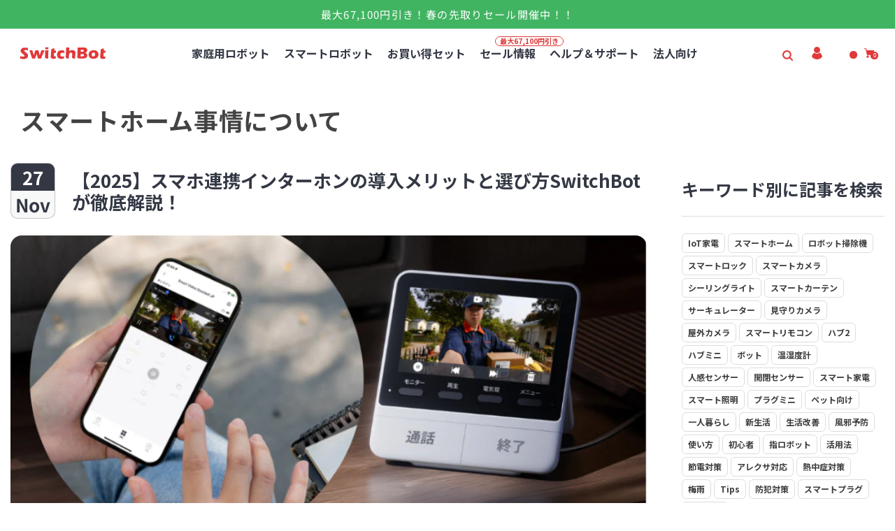

--- FILE ---
content_type: text/css
request_url: https://cdn.shopify.com/extensions/c2ccea65-c50d-4501-8fd8-b77a880e0bc0/1.160.0/assets/upcart-stylesheet.css
body_size: 6801
content:
@import url(https://fonts.googleapis.com/css2?family=Poppins:ital,wght@0,100;0,200;0,300;0,400;0,500;0,600;0,700;0,800;1,100;1,200;1,300;1,400;1,500;1,600;1,700&display=swap);.styles_hideOnCartOpen__ELgdN{visibility:hidden!important}.styles_CartPreview__2scQR{-ms-overflow-style:none;background:#fff;margin:auto;overflow-x:hidden;scrollbar-width:none;top:0;transition:width .5s;width:440px;z-index:2147483640}.styles_CartPreview__2scQR input{line-height:inherit}.styles_CartPreview__2scQR::-webkit-scrollbar{display:none}.styles_CartPreview__position-fixed__4kRKF{position:fixed}.styles_CartPreview__position-absolute__wxRxj{position:absolute}.styles_CartPreview__card__KX-WB{background-color:var(--p-surface);border-radius:0;box-shadow:var(--p-card-shadow);display:flex;flex-direction:column;height:100%;outline:1px solid transparent}.styles_CartPreview__card_nonSticky__-xG9q{height:auto;min-height:100%}.styles_CartPreview__left__i3zU5{left:-440px;transition:.5s}.styles_CartPreview__left__i3zU5.styles_active__7AzVD{left:0;transition:.5s}.styles_CartPreview__right__V29QR{right:-440px;transition:.5s}.styles_CartPreview__right__V29QR.styles_active__7AzVD{right:0;transition:.5s}.styles_CartPreview__preloader__iLzFg{align-items:center;background:rgba(30,30,30,.2);bottom:0;display:flex;justify-content:center;left:0;margin:auto;position:absolute;right:0;top:0;z-index:99}.styles_CartPreview__body__xEFk6{-ms-overflow-style:none;display:flex;flex-direction:column;scrollbar-width:none}.styles_CartPreview__body__xEFk6::-webkit-scrollbar{display:none}.styles_CartPreview__empty__WFP86{align-items:center;display:flex;height:100vh;justify-content:center}.styles_CartPreview__empty__WFP86 h3{color:#000;font-size:22px;font-style:normal;font-weight:400;line-height:20px;margin:auto;text-align:center}.styles_CartPreview__upsells__j4SGQ>div>div{padding-bottom:14px}.styles_CartPreview__bottomModules__c8BO8{margin-top:auto}.styles_CartPreview__backdrop__CjzdP{background:#000;display:none!important;height:100vh;left:0;opacity:.4;position:fixed;top:0;width:100%;z-index:2147483639}.styles_CartPreview__backdrop__CjzdP.styles_active__7AzVD{display:block!important}@media(max-width:600px){.styles_CartPreview__2scQR{width:100%}.styles_CartPreview__left__i3zU5{left:-100%}.styles_CartPreview__right__V29QR{right:-100%}}#upCart #UpcartPopup p{margin:0}#upCart #UpcartPopup div:empty{display:block}#upCart #UpcartPopup .Stack{align-items:stretch;display:flex;flex-wrap:wrap;margin-left:-20px;margin-top:-20px}#upCart #UpcartPopup .Stack--alignmentCenter{align-items:center}#upCart #UpcartPopup .Stack--noWrap{flex-wrap:nowrap}#upCart #UpcartPopup .Stack__item{margin-left:20px;margin-top:20px;max-width:100%}#upCart #UpcartPopup .Stack__item--fill{flex:1 1 auto}#upCart #UpcartPopup .Stack--distributionLeading{justify-content:flex-start}#upCart #UpcartPopup .Stack--spacingLoose{margin-left:-20px;margin-top:-20px}#upCart #UpcartPopup .Stack--alignmentBaseline{align-items:baseline}#upCart #UpcartPopup .Stack--distributionEqualSpacing{justify-content:space-between}#upCart #UpcartPopup .TextStyle--variationStrong{font-size:15px;font-weight:600;line-height:20px;margin-bottom:8px}@media(max-width:600px){#upCart #UpcartPopup .TextStyle--variationStrong{margin-bottom:0}}#upCart #UpcartPopup .axis-vertical{max-height:200px!important;overflow-y:scroll}#upCart #UpcartPopup .axis-vertical,#upCart #UpcartPopup .axis-vertical ul{height:-moz-fit-content!important;height:-webkit-fit-content!important;height:fit-content!important}body[data-upcart-cart-enabled] div[id=CartDrawer],body[data-upcart-cart-enabled] div[id~=cart-drawer],body[data-upcart-cart-enabled] html[class~=js-drawer-open] main[class~=main-content]:after{display:none!important}body[data-upcart-cart-enabled] html[class~=js-drawer-open],body[data-upcart-cart-enabled] html[class~=no-scroll]{overflow:auto!important}body[data-upcart-cart-enabled] div[class="PageOverlay is-visible"]{display:none!important}body[data-upcart-cart-enabled] div[class~=Drawer][aria-hidden=false]{display:none!important;visibility:hidden!important}body[data-upcart-cart-enabled] aside[id=slideout-ajax-cart],body[data-upcart-cart-enabled] cart-drawer[class*=drawer],body[data-upcart-cart-enabled] div[class*=shopping-cart] div[class*=mini-cart],body[data-upcart-cart-enabled] div[class~=js-cart-drawer-root],body[data-upcart-cart-enabled] div[class~=js-modal-overlay],body[data-upcart-cart-enabled] div[class~=js-slideout-overlay]{display:none!important}.upcartPopupShow{overflow:hidden!important}.upcartPopupShow div[class~=boost-pfs-minicart-active],.upcartPopupShow div[class~=boost-pfs-minicart-wrapper]{display:none!important;visibility:hidden!important}.upcartPopupShow div[class="so-modal so-modal-e-and-g-upsell fade engraving-only in"],.upcartPopupShow div[class="so-modal-backdrop fade in"]{display:none!important}.upcartPopupShow div[class~=giraffly_PCPreview_BOX]{z-index:1000!important}.upcartPopupShow.upcart-no-scroll{overflow:hidden}.upcartPopupShow div[id~=cart-drawer]{display:none!important}.DiscountCodeBadge_discountBadge__jEQg8{align-items:center;background:rgba(0,0,0,.05);border-radius:3px;color:#585858;display:inline-flex;font-weight:600;margin-left:8px;padding:2px 3px 2px 5px;vertical-align:middle}.DiscountCodeBadge_discountBadge__jEQg8 svg{fill:#585858;height:15px;width:15px}.DiscountCodeBadge_icon__lfykU{align-items:center;display:flex;justify-content:center}span.DiscountCodeBadge_title__vl5H6{font-size:13px;margin:0 5px;text-transform:uppercase}.DiscountCodeBadge_close__256WN{align-items:center;border-radius:3px;cursor:pointer;display:flex;height:20px;justify-content:center;width:20px}.DiscountCodeBadge_close__256WN:hover{background:rgba(0,0,0,.05)}.DiscountCodeBadge_close__256WN:active{background:rgba(0,0,0,.1)}.DiscountCodeBadge_loader__rN2Mg{-webkit-animation:DiscountCodeBadge_spin__75Zjv 2s linear infinite;animation:DiscountCodeBadge_spin__75Zjv 2s linear infinite;border:1.5px solid #585858;border-radius:50%;border-top-color:transparent;height:12px;width:12px}@-webkit-keyframes DiscountCodeBadge_spin__75Zjv{0%{-webkit-transform:rotate(0deg);transform:rotate(0deg)}to{-webkit-transform:rotate(1turn);transform:rotate(1turn)}}@keyframes DiscountCodeBadge_spin__75Zjv{0%{-webkit-transform:rotate(0deg);transform:rotate(0deg)}to{-webkit-transform:rotate(1turn);transform:rotate(1turn)}}.styles_QuantityField__SXbrJ{align-items:center;display:flex}.styles_QuantityField__loader__Mx25o{-webkit-animation:styles_spin__ipXkS 2s linear infinite;animation:styles_spin__ipXkS 2s linear infinite;border:1.5px solid #637381;border-radius:50%;border-top-color:transparent;height:12px;width:12px}@-webkit-keyframes styles_spin__ipXkS{0%{-webkit-transform:rotate(0deg);transform:rotate(0deg)}to{-webkit-transform:rotate(1turn);transform:rotate(1turn)}}@keyframes styles_spin__ipXkS{0%{-webkit-transform:rotate(0deg);transform:rotate(0deg)}to{-webkit-transform:rotate(1turn);transform:rotate(1turn)}}.styles_QuantityField__SXbrJ svg{fill:#363636;height:12px!important;width:12px!important}.styles_button__Qikix{align-items:center;background:#fff;border:1px solid #ddd;color:#ddd;cursor:pointer;display:flex;height:30px;justify-content:center;max-height:30px;min-height:30px;padding:0;text-align:center;transition:background-color .2s;width:30px}.styles_button__Qikix:hover{background-color:rgba(0,0,0,.05)}.styles_button__Qikix:hover svg{fill:#000}.styles_button__Qikix:active{background-color:rgba(0,0,0,.08)}.styles_button__Qikix svg{fill:#637381}.styles_quantityMinus__fUsEF{border-bottom-left-radius:2px;border-bottom-right-radius:0;border-top-left-radius:2px;border-top-right-radius:0}.styles_quantityPlus__WOmeS{border-bottom-left-radius:0;border-bottom-right-radius:2px;border-top-left-radius:0;border-top-right-radius:2px}.styles_quantityInput__zta\+p{-webkit-text-fill-color:#000;-webkit-appearance:none;background:#fff;border:1px solid #ddd;border-left:none;border-radius:0;border-right:none;color:#000;font-size:14px;height:30px;margin:0;max-height:30px;min-height:30px;opacity:1;padding:0;text-align:center;width:45px}.styles_quantityInput__zta\+p:focus-visible{outline:none}.styles_quantityInput__zta\+p::-webkit-inner-spin-button,.styles_quantityInput__zta\+p::-webkit-outer-spin-button{-webkit-appearance:none;margin:0}.styles_TrashButton__deleteButton__8uIHq{align-items:center;border-radius:1px;cursor:pointer;display:flex;justify-content:center;transition:stroke .2s}.styles_TrashButton__deleteButton__8uIHq svg{fill:transparent!important;height:15px!important;min-width:15px!important}.styles_TrashButton__deleteButton__8uIHq svg:hover path{stroke:#d30000}.styles_TrashButton__loader__PeQ6L{-webkit-animation:styles_spin__BVQwS 2s linear infinite;animation:styles_spin__BVQwS 2s linear infinite;border:1.5px solid #637381;border-radius:50%;border-top-color:transparent;height:12px;width:12px}@-webkit-keyframes styles_spin__BVQwS{0%{-webkit-transform:rotate(0deg);transform:rotate(0deg)}to{-webkit-transform:rotate(1turn);transform:rotate(1turn)}}@keyframes styles_spin__BVQwS{0%{-webkit-transform:rotate(0deg);transform:rotate(0deg)}to{-webkit-transform:rotate(1turn);transform:rotate(1turn)}}.styles_ProductRow__cartDiscountFormat__XYfs8{color:#2ea818;font-size:15px;font-weight:800}.styles_ProductRow__ProductPrice__MuDEq{font-size:15px;font-weight:500}.styles_ProductRow__loader__Z06L1{-webkit-animation:styles_spin__XrxOX 2s linear infinite;animation:styles_spin__XrxOX 2s linear infinite;border:3px solid #637381;border-radius:50%;border-top-color:transparent;height:30px;left:50%;margin-top:-15px;position:absolute;top:50%;-webkit-transform:translate(-50%,-50%);transform:translate(-50%,-50%);width:30px;z-index:1000}@-webkit-keyframes styles_spin__XrxOX{0%{-webkit-transform:rotate(0deg);transform:rotate(0deg)}to{-webkit-transform:rotate(1turn);transform:rotate(1turn)}}@keyframes styles_spin__XrxOX{0%{-webkit-transform:rotate(0deg);transform:rotate(0deg)}to{-webkit-transform:rotate(1turn);transform:rotate(1turn)}}.styles_ProductRowvariantCol__TP\+PK{display:flex;flex-direction:column}.styles_ProductRow__imageWrapper__CgzZq{align-items:flex-start;display:flex;height:auto;justify-content:center;overflow:hidden;text-align:center;width:88px}.styles_ProductRow__imageWrapper__CgzZq a{color:inherit;max-height:88px;text-decoration:none;text-decoration:initial}.styles_ProductRow__imageWrapper__CgzZq img{height:auto;max-height:88px;width:100%}.styles_ProductRow__product__AokJ5{border-bottom:1px solid rgba(0,0,0,.1);padding:20px 30px;position:relative}.styles_ProductRow__product__LoadingTile__4sJ5k{opacity:.5}.styles_ProductRow__product__AokJ5:after{bottom:0;content:"";height:1px;position:absolute;width:calc(100% - 60px)}.styles_ProductRow__product__AokJ5 [class~=Stack__item--fill]{width:calc(100% - 130px)}.styles_ProductRow__productHeading__vnxnN{display:flex;justify-content:space-between;margin-bottom:10px;position:relative}.styles_ProductRow__productHeading__vnxnN [class~=TextStyle--variationSubdued]{font-size:14px;line-height:normal;margin-top:2px}.styles_ProductRow__productTitle__gcycG{font-size:15px;line-height:20px;margin:0;padding:0;text-align:left}.styles_ProductRow__productTitleLink__YSz6V{color:inherit;display:block;inline-size:auto;margin-right:10px;overflow-wrap:break-word;text-decoration:none;text-decoration:initial}.styles_ProductRow__productTitleLink__YSz6V:hover{opacity:.7}.styles_ProductRow__productTitleLink__YSz6V:active{opacity:.5}.styles_ProductRow__productTitleAndVariant__On413{overflow:hidden}.styles_ProductRow__stepper__Cs6Bw{background:#fff;padding:0}.styles_ProductRow__price__Ta93X{align-items:flex-end;display:flex;flex-direction:column;gap:2px;line-height:1.2;text-align:right}.styles_ProductRow__priceRow__BONFQ{display:flex;gap:10px;justify-content:flex-end}.styles_ProductRow__price__Ta93X .styles_Price__compareAtPrice__Ks-Oq,.styles_ProductRow__price__Ta93X .styles_Price__compareAtPrice__Ks-Oq>span{font-size:15px;font-weight:400;margin-left:0;text-decoration-line:line-through}.styles_ProductRow__stepperValue__vAxbk{border-left:1px solid #dfe3e8;border-right:1px solid #dfe3e8;padding:11px 10px}.styles_ProductRow__discount__tcyt8{position:absolute;right:0;width:180px}@media(max-width:600px){.styles_ProductRow__imageWrapper__CgzZq{height:70px;width:70px}.styles_ProductRow__product__AokJ5{padding:15px 20px}.styles_ProductRow__product__AokJ5:after{width:calc(100% - 40px)}}.styles_ToggleSwitch__54nSc{background:#c4cdd5;border:2px solid #fff;border-radius:100px;box-shadow:0 1.6875px 0 rgba(22,29,37,.1),inset 0 1.6875px 0 1.6875px hsla(0,0%,100%,.06);box-sizing:border-box;cursor:pointer;height:27px;margin-right:0;padding:2px;position:relative;width:54px}.styles_ToggleSwitch__loader__nHQze{-webkit-animation:styles_spin__PspyJ 2s linear infinite;animation:styles_spin__PspyJ 2s linear infinite;border:1.5px solid #fff;border-radius:50%;border-top-color:transparent;height:12px;width:12px}@-webkit-keyframes styles_spin__PspyJ{0%{-webkit-transform:rotate(0deg);transform:rotate(0deg)}to{-webkit-transform:rotate(1turn);transform:rotate(1turn)}}@keyframes styles_spin__PspyJ{0%{-webkit-transform:rotate(0deg);transform:rotate(0deg)}to{-webkit-transform:rotate(1turn);transform:rotate(1turn)}}.styles_ToggleSwitch--active__z6FW6{background:#0dcd8d;border:2px solid #fff}.styles_ToggleSwitch__circle__RT0fH{background:#fff;border-radius:100%;height:19px;left:0;position:relative;top:0;transition:left .3s ease-out;width:19px}.styles_ToggleSwitch__circle--active__OyaLp{left:27px}.styles_ToggleSwitch__circle__RT0fH:empty{display:block}.styles_ToggleSwitch__loading__gXZ2e{bottom:0;height:10px;left:26px;margin:auto;position:absolute;top:0}.styles_ToggleSwitch__checkMark__iQ1Pp{bottom:0;height:10px;left:10px;margin:auto;position:absolute;top:0}.styles_ToggleSwitch__checkMark__iQ1Pp svg{display:block;height:10px!important;width:11px!important}@media(max-width:330px){.styles_ToggleSwitch__54nSc{height:19px!important;width:38px!important}.styles_ToggleSwitch__circle__RT0fH{height:13px!important;left:17px!important;top:-1px!important;width:13px!important}}.styles_AddonsModule__Ji2Yn{margin-bottom:20px}.styles_AddonsModule__Ji2Yn h3{margin-top:0}.styles_AddonsModule__Ji2Yn [class~=TextStyle--variationSubdued]{font-size:13px;line-height:16px}.styles_AddonsModule__Ji2Yn [class~=TextStyle--variationSubdued] p{-webkit-line-clamp:2;-webkit-box-orient:vertical;display:-webkit-box;height:33px;overflow:hidden}.styles_AddonsModule__Ji2Yn [class~=Stack__item]:last-child{display:flex}.styles_AddonsModule__title__Sk2Yf{display:flex;flex-direction:row;justify-content:space-between}.styles_AddonsModule__title__Sk2Yf span{font-size:13px;margin-bottom:5px}.styles_AddonsModule__image__U\+BnX{align-items:center;background:#eaeaea;display:flex;height:60px;padding:0;width:60px}.styles_AddonsModule__image__U\+BnX img{height:auto;width:100%}.styles_AddonsModule__price__LXuBb{display:flex}.styles_AddonsModule__price--compare__nhN7Q{font-size:13px;font-style:normal;font-weight:400;line-height:20px;margin-right:9px;text-decoration-line:line-through}.styles_AddonsModule__toggle__fnpE0{align-self:center}@media(max-width:600px){.styles_AddonsModule__Ji2Yn{padding:0}.styles_AddonsModule__shipping__x9fzo{margin-bottom:10px}.styles_AddonsModule__image__U\+BnX{height:50px;width:50px}}@media(max-width:375px){.styles_AddonsModule__Ji2Yn [class~=TextStyle--variationStrong]{font-size:14px;margin-bottom:4px}.styles_AddonsModule__Ji2Yn [class~=TextStyle--variationSubdued]{font-size:12px}}@media(max-width:330px){.styles_AddonsModule__Ji2Yn [class~=TextStyle--variationSubdued]{font-size:10px}}.styles_Announcement__p7Nsw{background:#dbebf6;border-bottom:1px solid #c5e6fd;border-top:1px solid #c5e6fd;font-size:15px;line-height:20px;padding:18px 33px;text-align:center}.styles_Announcement__p7Nsw:empty{display:none}@media(max-width:600px){.styles_Announcement__p7Nsw{padding:10px}}.styles_Header__Bdd-b{align-items:center;border-bottom:1px solid rgba(0,0,0,.1);display:flex;flex-shrink:0;justify-content:space-between;padding:30px}.styles_Header__Bdd-b [class=upcart-cart-quantity]{color:rgba(0,0,0,.3);font-weight:300;margin-left:.5ch}.styles_Header__Bdd-b h2{margin:0!important;padding:0!important}.styles_Header__closeButton__IIDff{align-items:center;background-color:rgba(0,0,0,.05);border-radius:2px;cursor:pointer;display:flex;height:30px;justify-content:center;transition:background-color .2s;width:30px}.styles_Header__closeButtonIcon__qEVz1{fill:#637381;height:10px;width:10px}.styles_Header__closeButton__IIDff:hover{background-color:rgba(0,0,0,.08)}.styles_Header__closeButton__IIDff:active{background-color:rgba(0,0,0,.175)}.styles_Header__quantity__elnJU{margin-left:7px}@media(max-width:600px){.styles_Header__Bdd-b{padding:20px}.styles_Header__border__7cSvr{width:100%}.styles_Header__buttonWrapper__9jma3{right:20px}}.LoadingBar_container__2l7Kz{padding:20px 30px;transition:all .3s ease;width:100%}.LoadingBar_visible__g8xr0{display:block}.LoadingBar_hidden__EZFZv{display:none}.LoadingBar_bar__hNPuQ{border-radius:100px;height:8px;overflow:hidden;width:100%}.LoadingBar_progress__nmsFk{-webkit-animation:LoadingBar_indeterminate-progress__PHhjy 1s ease-in-out infinite;animation:LoadingBar_indeterminate-progress__PHhjy 1s ease-in-out infinite;height:100%;width:50%}@-webkit-keyframes LoadingBar_indeterminate-progress__PHhjy{0%{-webkit-transform:translateX(-100%);transform:translateX(-100%)}to{-webkit-transform:translateX(200%);transform:translateX(200%)}}@keyframes LoadingBar_indeterminate-progress__PHhjy{0%{-webkit-transform:translateX(-100%);transform:translateX(-100%)}to{-webkit-transform:translateX(200%);transform:translateX(200%)}}.styles_Rewards__MWfQR{font-size:15px;line-height:20px;padding:18px 30px;text-align:center}.styles_Rewards__progressBar__nHWny{background:#e4e5e7;border-radius:16px;height:10px;margin-top:6px;overflow:hidden;width:100%}.styles_Rewards__progressBar--progress__twb6x{background-color:#93d3ff;height:inherit;overflow:hidden;transition:all .5s ease 0s}.styles_Rewards__progressBar--progress__twb6x:empty{display:block}.styles_rewardsDescription__osUyE{word-wrap:normal;font-size:x-small;line-height:1.25;margin-top:5px}.styles_TieredRewards__R03ai{font-size:15px;line-height:20px;padding:18px 30px 5px;text-align:center}.styles_TieredRewards__tiersContainer__ZMHzn{display:flex;justify-content:space-between;margin-top:-25px}.styles_TieredRewards__tierCircleAndDescription__AhLjz{align-items:center;display:flex;flex-direction:column;max-height:100px;max-width:75px;min-width:75px;width:75px}.styles_TieredRewards__tierCircleAndDescription--exactlyCenter__8D9zz{-webkit-transform:translateX(50%);transform:translateX(50%)}.styles_TieredRewards__tierCircleAndDescription--leftOfCenter__ahzqi{-webkit-transform:translateX(20px);transform:translateX(20px)}.styles_TieredRewards__tierCircle__9VXUI{border-radius:50%;display:flex;height:40px;margin-left:2.5px;margin-right:2.5px;width:40px}.styles_TieredRewards__tierCircle--reached__JJIC0{color:#93d3ff}.styles_TieredRewards__progressBar__pZqU9{background:#e4e5e7;border-radius:16px;height:10px;margin-top:22.5px;overflow:hidden;width:100%}.styles_TieredRewards__progressBar--progress__Z3nXt{background-color:#93d3ff;height:inherit;overflow:hidden;transition:all .5s ease 0s}.styles_TieredRewards__progressBar--progress__Z3nXt:empty{display:block}@media(max-width:600px){.styles_Rewards__MWfQR{padding:20px}}.styles_Button__-qauK{transition:opacity .3s}.styles_Button__-qauK a{cursor:pointer;display:block;font-size:10px;font-weight:600;padding:7px 14px;text-decoration:none;text-decoration:initial}.styles_Button__default__xhqnc{max-width:70px}.styles_Button__fullWidth__uCmBU{font-size:15px!important;line-height:1.5;max-width:100%;padding:14px!important}.styles_Button__loading__9kUDK{pointer-events:none;position:relative}.styles_Button__loading__9kUDK a{opacity:.5}.styles_Button__loading__9kUDK *{color:transparent!important}.styles_Button__loadingIcon__py4zE{-webkit-animation:styles_spin__qsgEy 2s linear infinite;animation:styles_spin__qsgEy 2s linear infinite;border-radius:50%;height:20px;left:50%;position:absolute;top:50%;width:20px}@-webkit-keyframes styles_spin__qsgEy{0%{-webkit-transform:translate(-50%,-50%) rotate(0deg);transform:translate(-50%,-50%) rotate(0deg)}to{-webkit-transform:translate(-50%,-50%) rotate(1turn);transform:translate(-50%,-50%) rotate(1turn)}}@keyframes styles_spin__qsgEy{0%{-webkit-transform:translate(-50%,-50%) rotate(0deg);transform:translate(-50%,-50%) rotate(0deg)}to{-webkit-transform:translate(-50%,-50%) rotate(1turn);transform:translate(-50%,-50%) rotate(1turn)}}.styles_Button__-qauK:hover{opacity:.8}@media(max-width:430px){.styles_Button__-qauK>a,.styles_Button__-qauK>button{display:block;height:auto;width:100%}}.AmazonPayLogo_logo__4NIO3{height:20px;width:82px}.ApplePayLogo_logo__-hu13{height:36px;width:60px}.ExpressPayButton_button__ldPx-{align-items:center;border:none;border-radius:4px;display:flex;height:42px;justify-content:center;padding:0 10px;width:100%}.FbMetaPayLogo_logo__O8QQI{height:20px;width:80px}.GooglePayLogo_logo__6Y8K\+{height:20px;width:46px}.PayPalLogo_container__vv1o8{align-items:center;display:flex;gap:4px;justify-content:center}.PayPalLogo_logoIcon__30MAH{height:20px;width:15px}.PayPalLogo_logoText__0C86X{height:20px;width:63px}.ShopPayLogo_logo__wJl3N{height:20px;width:69px}.ExpressPayButtonsModule_container__07fVt{display:flex;flex-direction:column;gap:8px;margin-top:8px}.ExpressPayButtonsModule_row__AVI5Z{display:flex;flex-direction:row;gap:8px}@media(max-width:350px){.ExpressPayButtonsModule_row__AVI5Z{flex-direction:column}}.TrustBadgesModule_trustBadgeContainer__MbMo5{margin:auto;padding:15px 5px 0}.styles_Footer__XL90t{background:#f6f6f7;border-top:1px solid rgba(0,0,0,.1);padding:23px}.styles_Footer__savingsCodes__NUySe{display:flex;flex-direction:row;max-width:80%}.styles_Footer__slidingCodes__KWveV{-ms-overflow-style:none;overflow:hidden;overflow-x:scroll;scrollbar-width:none}.styles_Footer__slidingCodes__KWveV::-webkit-scrollbar{display:none}.styles_Footer__discountSliding__UwBxf{overflow-x:scroll;overflow:hidden}.styles_Footer__savings__lPeZe{align-items:center;color:rgba(0,0,0,.8);display:flex;justify-content:space-between;padding:0 0 10px}.styles_Footer__continueShopping__h8U18{align-items:center;display:flex;font-size:15px;justify-content:center;padding:8px 0 0}.styles_Footer__continueShopping__h8U18 a:hover{cursor:pointer;opacity:.5}.styles_Footer__subtotal__dC7Qb{align-items:center;color:rgba(0,0,0,.8);display:flex;font-weight:500;justify-content:space-between;padding:20px 0}.styles_Footer__checkoutButton__kdn9J{margin-bottom:0;text-align:center}.styles_Footer__checkoutButton__kdn9J button{background:#000;border:0;border-radius:0;margin-bottom:0;padding:16px;transition:opacity .2s}.styles_Footer__checkoutButton__kdn9J button span{color:#fff;font-size:15px;font-weight:inherit;line-height:20px}.styles_Footer__checkoutButton__kdn9J button:hover{background:#000;color:#fff}.styles_Footer__footerContinueLink__8MkHv{color:#8f8f8f;font-size:13px;line-height:20px;text-decoration-line:underline}@media(max-width:600px){.styles_Footer__XL90t{background:#f6f6f7}.styles_Footer__shipping__cP53z{margin-bottom:10px}.styles_Footer__shippingImage__RFz0h{height:40px;width:40px}}@media(max-width:375px){.styles_Footer__XL90t [class~=TextStyle--variationStrong]{font-size:14px;margin-bottom:4px}.styles_Footer__XL90t [class~=TextStyle--variationSubdued]{font-size:12px}}@media(max-width:330px){.styles_Footer__XL90t [class~=TextStyle--variationSubdued]{font-size:10px}}.carousel .control-arrow,.carousel.carousel-slider .control-arrow{background:none;border:0;cursor:pointer;filter:alpha(opacity=40);font-size:32px;opacity:.4;position:absolute;top:20px;transition:all .25s ease-in;z-index:2}.carousel .control-arrow:focus,.carousel .control-arrow:hover{filter:alpha(opacity=100);opacity:1}.carousel .control-arrow:before,.carousel.carousel-slider .control-arrow:before{border-bottom:8px solid transparent;border-top:8px solid transparent;content:"";display:inline-block;margin:0 5px}.carousel .control-disabled.control-arrow{cursor:inherit;display:none;filter:alpha(opacity=0);opacity:0}.carousel .control-prev.control-arrow{left:0}.carousel .control-prev.control-arrow:before{border-right:8px solid #fff}.carousel .control-next.control-arrow{right:0}.carousel .control-next.control-arrow:before{border-left:8px solid #fff}.carousel-root{outline:none}.carousel{position:relative;width:100%}.carousel *{box-sizing:border-box}.carousel img{display:inline-block;pointer-events:none;width:100%}.carousel .carousel{position:relative}.carousel .control-arrow{background:none;border:0;font-size:18px;margin-top:-13px;outline:0;top:50%}.carousel .thumbs-wrapper{margin:20px;overflow:hidden}.carousel .thumbs{list-style:none;position:relative;-webkit-transform:translateZ(0);transform:translateZ(0);transition:all .15s ease-in;white-space:nowrap}.carousel .thumb{border:3px solid #fff;display:inline-block;margin-right:6px;overflow:hidden;padding:2px;transition:border .15s ease-in;white-space:nowrap}.carousel .thumb:focus{border:3px solid #ccc;outline:none}.carousel .thumb.selected,.carousel .thumb:hover{border:3px solid #333}.carousel .thumb img{vertical-align:top}.carousel.carousel-slider{margin:0;overflow:hidden;position:relative}.carousel.carousel-slider .control-arrow{bottom:0;color:#fff;font-size:26px;margin-top:0;padding:5px;top:0}.carousel.carousel-slider .control-arrow:hover{background:rgba(0,0,0,.2)}.carousel .slider-wrapper{margin:auto;overflow:hidden;transition:height .15s ease-in;width:100%}.carousel .slider-wrapper.axis-horizontal .slider{-ms-box-orient:horizontal;display:-moz-flex;display:flex}.carousel .slider-wrapper.axis-horizontal .slider .slide{flex-direction:column;flex-flow:column}.carousel .slider-wrapper.axis-vertical{-ms-box-orient:horizontal;display:-moz-flex;display:flex}.carousel .slider-wrapper.axis-vertical .slider{flex-direction:column}.carousel .slider{list-style:none;margin:0;padding:0;position:relative;width:100%}.carousel .slider.animated{transition:all .35s ease-in-out}.carousel .slide{margin:0;min-width:100%;position:relative;text-align:center}.carousel .slide img{border:0;vertical-align:top;width:100%}.carousel .slide iframe{border:0;display:inline-block;margin:0 40px 40px;width:calc(100% - 80px)}.carousel .slide .legend{background:#000;border-radius:10px;bottom:40px;color:#fff;font-size:12px;left:50%;margin-left:-45%;opacity:.25;padding:10px;position:absolute;text-align:center;transition:all .5s ease-in-out;transition:opacity .35s ease-in-out;width:90%}.carousel .control-dots{bottom:0;margin:10px 0;padding:0;position:absolute;text-align:center;width:100%;z-index:1}@media (min-width:960px){.carousel .control-dots{bottom:0}}.carousel .control-dots .dot{background:#fff;border-radius:50%;box-shadow:1px 1px 2px rgba(0,0,0,.9);cursor:pointer;display:inline-block;filter:alpha(opacity=30);height:8px;margin:0 8px;opacity:.3;transition:opacity .25s ease-in;width:8px}.carousel .control-dots .dot.selected,.carousel .control-dots .dot:hover{filter:alpha(opacity=100);opacity:1}.carousel .carousel-status{color:#fff;font-size:10px;padding:5px;position:absolute;right:0;text-shadow:1px 1px 1px rgba(0,0,0,.9);top:0}.carousel:hover .slide .legend{opacity:1}.styles_PreviewCarousel__WEHWj{padding:15px 30px}.styles_PreviewCarousel__verticalWrapper__cCYAK{margin-top:15px}.styles_PreviewCarousel__tileLoading__4Xkv8{opacity:.5}.styles_PreviewCarousel__loader__9qO8C{-webkit-animation:styles_spin__hKAQp 2s linear infinite;animation:styles_spin__hKAQp 2s linear infinite;border:3px solid #637381;border-radius:50%;border-top-color:transparent;height:30px;left:50%;margin-top:-15px;position:absolute;top:50%;-webkit-transform:translate(-50%,-50%);transform:translate(-50%,-50%);width:30px;z-index:1000}@-webkit-keyframes styles_spin__hKAQp{0%{-webkit-transform:rotate(0deg);transform:rotate(0deg)}to{-webkit-transform:rotate(1turn);transform:rotate(1turn)}}@keyframes styles_spin__hKAQp{0%{-webkit-transform:rotate(0deg);transform:rotate(0deg)}to{-webkit-transform:rotate(1turn);transform:rotate(1turn)}}.styles_PreviewCarousel__itemWrapper__WreEM{align-items:center;display:flex;flex-direction:row}.styles_PreviewCarousel__WEHWj [class~=control-arrow]{padding:0!important;top:-6px!important}.styles_PreviewCarousel__WEHWj [class~=control-arrow]:hover{background:transparent!important}.styles_PreviewCarousel__WEHWj [class~=Stack]{margin:0;text-align:left}.styles_PreviewCarousel__WEHWj [class~=Stack__item]{margin:0}.styles_PreviewCarousel__WEHWj [class~=Stack__item--fill]{margin-left:12px}.styles_PreviewCarousel__WEHWj form{margin:0}.styles_PreviewCarousel__item__a5LKa{background:#f6f6f7;overflow:hidden;padding:15px;position:relative}.styles_PreviewCarousel__item__a5LKa [class~=Stack__item--fill]{width:calc(100% - 130px)}.styles_PreviewCarousel__itemTitle__K5F3o{align-items:flex-start;display:flex;flex-direction:column;margin-bottom:7px}.styles_PreviewCarousel__itemTitle__K5F3o>a{text-decoration:none;width:100%}.styles_PreviewCarousel__itemTitle__K5F3o>a:hover{opacity:.7}.styles_PreviewCarousel__itemTitle__K5F3o>a:active{opacity:.5}.styles_PreviewCarousel__itemTitle__K5F3o .styles_PreviewCarousel__itemPrice__olcJg{font-size:14px;font-weight:500;line-height:1}.styles_PreviewCarousel__itemTitle__K5F3o .styles_PreviewCarousel__itemPrice--discount__ZAvIR{font-size:12px;font-weight:400;margin-right:10px;opacity:.6;text-decoration-line:line-through}.styles_PreviewCarousel__WEHWj [class~=carousel-slider]{overflow:visible}.styles_PreviewCarousel__WEHWj [class~=carousel-slider] img{height:auto;max-height:90px;width:100%}.styles_PreviewCarousel__WEHWj [class~=control-arrow]{height:100%;max-height:100%;min-height:100%}.styles_PreviewCarousel__WEHWj [class~=control-next]{opacity:1!important;right:-22px!important}.styles_PreviewCarousel__WEHWj [class~=control-next]:before{background:transparent;border-color:#000!important;border-style:solid!important;border-width:2px 2px 0 0!important;height:7px;margin-bottom:0!important;-webkit-transform:rotate(45deg);transform:rotate(45deg);width:7px}.styles_PreviewCarousel__WEHWj [class~=control-prev]{left:-22px!important;opacity:1!important}.styles_PreviewCarousel__WEHWj [class~=control-prev]:before{background:transparent;border-color:#000!important;border-style:solid!important;border-width:0 0 2px 2px!important;height:7px;margin-bottom:0!important;-webkit-transform:rotate(45deg);transform:rotate(45deg);width:7px}.styles_PreviewCarousel__variationProduct__5I6p9{display:flex;justify-content:space-between}.styles_PreviewCarousel__selectWrapper__m48uS{height:36px;max-height:36px;min-height:auto;padding-right:8px;position:relative;width:50%}.styles_PreviewCarousel__select__0o\+5t{-webkit-appearance:none;appearance:none;background:#fff;border:1px solid #dfe3e8;border-radius:0;cursor:pointer;font-size:12px;height:36px;line-height:normal;max-height:36px;min-height:auto;outline:0;padding:0 20px 0 9px;width:100%}.styles_PreviewCarousel__inputWrapper__C2FxB{flex-basis:calc(50% - 8px);flex-grow:1;flex-shrink:1;width:100%}.styles_PreviewCarousel__button__o7L70{-webkit-appearance:none;background:#000;border:0!important;border-radius:0;color:#fff;cursor:pointer;font-size:14px;font-weight:600;height:36px!important;margin:0;max-height:36px!important;min-height:36px!important;padding:7px 16px!important;width:100%!important}.styles_PreviewCarousel__button__o7L70:hover{color:#606060}.styles_PreviewCarousel__imageWrapper__SHVtK{align-items:center;background:#e7e7e7;display:flex;height:90px!important;justify-content:center;text-align:center;width:90px!important}.styles_PreviewCarousel__imageWrapper__SHVtK img{max-width:100%;width:100%}.styles_SelectArrow__6vLnQ{bottom:0;height:5px;margin:auto;position:absolute;right:15px;top:0;width:8px}.styles_SelectArrow__6vLnQ svg{display:block;height:5px!important;width:8px!important}@media(max-width:600px){.styles_PreviewCarousel__WEHWj{padding:10px 20px}.styles_PreviewCarousel__item__a5LKa{padding:5px}.styles_PreviewCarousel__imageWrapper__SHVtK{height:70px;justify-content:center;width:70px}.styles_PreviewCarousel__variationProduct__5I6p9 select{font-size:12px;height:30px}.styles_PreviewCarousel__variationProduct__5I6p9 input{height:30px}.styles_PreviewCarousel__WEHWj [class~=carousel-slider] img{height:auto;width:100%}.styles_PreviewCarousel__WEHWj [class~=control-next]{right:-17px!important}.styles_PreviewCarousel__WEHWj [class~=control-prev]{left:-17px!important}.styles_PreviewCarousel__WEHWj [class~=control-arrow]{padding:0!important}.styles_PreviewCarousel__WEHWj [class~=control-arrow]:hover{background:transparent!important}}@media(max-width:320px){.styles_PreviewCarousel__item__a5LKa{padding:10px}}.styles_title__xEL6X{font-size:15px;padding:0 30px;text-align:center}.styles_itemTitle__JuG\+9{display:block;font-size:15px;font-weight:600;margin-bottom:5px;margin-top:0;overflow:hidden!important;text-overflow:ellipsis;white-space:nowrap;width:100%}.DiscountCodeModule_DiscountCodeModule__eWMF-{margin-bottom:10px}.DiscountCodeModule_DiscountCodeModule__loader__i1-yR{-webkit-animation:DiscountCodeModule_spin__6cSm6 2s linear infinite;animation:DiscountCodeModule_spin__6cSm6 2s linear infinite;border:1.5px solid #637381;border-radius:50%;border-top-color:transparent;height:14px;width:14px}@-webkit-keyframes DiscountCodeModule_spin__6cSm6{0%{-webkit-transform:rotate(0deg);transform:rotate(0deg)}to{-webkit-transform:rotate(1turn);transform:rotate(1turn)}}@keyframes DiscountCodeModule_spin__6cSm6{0%{-webkit-transform:rotate(0deg);transform:rotate(0deg)}to{-webkit-transform:rotate(1turn);transform:rotate(1turn)}}.DiscountCodeModule_DiscountCodeModule__inputWrapper__2-ZeI{align-items:center;background-color:#fff;border:1px solid rgba(0,0,0,.1);display:flex;justify-content:center;position:relative;width:100%}.DiscountCodeModule_DiscountCodeModule__suffix__qymIQ{color:#7b7b93;margin-bottom:auto;margin-top:auto;position:absolute;right:8px}.DiscountCodeModule_DiscountCodeModule__form__cTmjN{display:flex;gap:10px;width:100%}.DiscountCodeModule_DiscountCodeModule__form__cTmjN input{background-color:#fff;border:none;border-radius:0;color:#000;flex:1 1;font-size:14px;height:42px;margin:0;padding:0 12px;position:relative;width:100%}.DiscountCodeModule_DiscountCodeModule__form__cTmjN button{border:none;cursor:pointer;font-size:14px;font-weight:600;margin:0;padding:0 25px;transition:opacity .2s}.DiscountCodeModule_DiscountCodeModule__form__cTmjN button:hover{opacity:.8}.DiscountCodeModule_DiscountCodeModule__error__Ikylu{color:rgba(255,0,0,.7)}.DiscountCodeModule_DiscountCodeModule__error__Ikylu svg{fill:rgba(255,0,0,.7);height:14px;width:14px}.NotesModule_NotesModule__MtgUs{padding:20px}.NotesModule_NotesModule__confirmation__xEXjp svg{fill:#008060;height:12px;width:12px}.NotesModule_NotesModule__textModule__WV8TZ{margin-top:15px}.NotesModule_NotesModule__loader__wZFXF{-webkit-animation:NotesModule_spin__83A0U 2s linear infinite;animation:NotesModule_spin__83A0U 2s linear infinite;border:1.5px solid #637381;border-radius:50%;border-top-color:transparent;height:12px;width:12px}@-webkit-keyframes NotesModule_spin__83A0U{0%{-webkit-transform:rotate(0deg);transform:rotate(0deg)}to{-webkit-transform:rotate(1turn);transform:rotate(1turn)}}@keyframes NotesModule_spin__83A0U{0%{-webkit-transform:rotate(0deg);transform:rotate(0deg)}to{-webkit-transform:rotate(1turn);transform:rotate(1turn)}}.NotesModule_NotesModule__titleContainer__lMgcS{align-items:center;display:flex;gap:8px}.NotesModule_NotesModule__dropdownContainer__f6M2q{align-items:center;cursor:pointer;display:flex;gap:8px;width:-webkit-fit-content;width:-moz-fit-content;width:fit-content}.NotesModule_NotesModule__dropdownContainer__f6M2q svg{height:15px;width:15px}.NotesModule_NotesModule__dropdownContainer__f6M2q:hover{opacity:.8}.NotesModule_NotesModule__dropdownContainer__f6M2q:active{opacity:1}.styles_StickyWidget__ZQU2a{background:var(--upcart-sticky-background);border-radius:50%;bottom:var(--upcart-sticky-bottom);box-shadow:0 4px 4px rgba(0,0,0,.25);cursor:pointer;height:82px;left:var(--upcart-sticky-left);position:var(--upcart-sticky-position);right:var(--upcart-sticky-right);top:var(--upcart-sticky-top);width:82px;z-index:2147483638}.styles_CartQuantityIcon__77IWg{align-items:center;border-radius:100px;box-sizing:border-box;display:flex;height:25px;justify-content:center;left:60px;position:absolute;top:5px;width:25px}.styles_CartQuantityIconText__wQgAD{color:#fff;font-family:SF Pro Text;font-size:14px;font-style:normal;font-weight:700;line-height:14px}.styles_CartIcon__DqFm4{left:18px;position:absolute;top:18px}@media(max-width:1350px){.styles_StickyCart__sFl\+9{margin:auto}}@media(max-width:500px){.styles_StickyCart__sFl\+9{max-width:44rem;width:100%}.styles_hideMobile__ZDovN{display:none}}@media(min-width:501px){.styles_hideDesktop__xeMz2{display:none}}
/*# sourceMappingURL=main.36f8530e.css.map*/

--- FILE ---
content_type: text/css
request_url: https://www.switchbot.jp/cdn/shop/t/90/assets/collection2.css?v=22800434250306860101730175493
body_size: -520
content:
.price-range-container .back-bar .selected-bar{background-color:#e0393a}.price-range-container .back-bar .pointer{background-color:#e0393a;border:#E0393A}.cfd-classic .collection-grid__switcher svg{color:#e0393a!important;fill:#e0393a!important}.icon-grid-three:before,.icon-grid-three:after{border-color:#e0393a!important}.pointer-label{color:#e0393a!important}
/*# sourceMappingURL=/cdn/shop/t/90/assets/collection2.css.map?v=22800434250306860101730175493 */


--- FILE ---
content_type: text/css
request_url: https://www.switchbot.jp/cdn/shop/t/90/assets/pages.min.css?v=83419819580353107671730175485
body_size: 2495
content:
.page-title{margin:48px 0 15px;padding-left:10px;border-left:4px solid var(--c-theme);color:var(--c-page-title);font-family:var(--font-heading);font-size:3.5rem;font-weight:700;letter-spacing:.02em;line-height:27px}.page-description{margin-bottom:70px;color:var(--c-page-desc);font-size:1.6rem}.template-page.block-title__classic .block-title{border:0;font-size:2.5rem}.template-page ul:not(.list-style-none){list-style-position:inside}.sale-info{color:#818181;font-size:1.6rem;margin-bottom:2.4rem}.cart-template .sidebar .btn{width:100%;margin-bottom:2rem;font-size:1.2rem;text-transform:uppercase}.cart-template .sidebar label{display:inline-block;margin:15px 0 10px}.cart-template .expandable{padding:20px 20px 10px;border:1px solid #efefef;border-top:0;font-family:Arial, sans-serif;font-size:1.4rem}.cart-template .btn-default{height:40px;padding:0 24px}.cart-header{padding:19px 30px;border:1px solid #efefef;border-bottom:0;font-family:var(--font-heading);font-size:1.3rem;font-weight:400;letter-spacing:.2em;text-transform:uppercase}.cart-list{padding:0 30px;border:1px solid #efefef;border-spacing:0}.cart-list .cart-item{margin:0;padding:19px 0;border-bottom:1px solid #efefef}.cart-list__wrapper .cart-list__img{width:150px;min-width:150px;margin-left:0;margin-right:20px}.cart-list__wrapper .cart-list__name{flex-grow:1;-ms-flex-positive:1}.cart-list__wrapper .product-name{font-size:15px}.cart-list__wrapper .cart-product__options{margin-top:10px;color:#a6a6a6;font-family:Arial, Helvetica, sans-serif;font-size:1.2rem}.cart-list__wrapper .product-price{width:100px;min-width:100px}.cart-list__wrapper .product-qty{width:100px}.cart-list__wrapper .qty-control{min-width:100px;padding:0}.cart-list__wrapper .cart-actions{width:51px;min-width:51px;margin-right:0}.cart-list__wrapper .edit,.cart-list__wrapper .remove{padding:5px}.cart-list__wrapper svg{display:block}.cart-list__wrapper .edit svg{width:12px;height:12px;fill:#c6c6c6}.cart-list__wrapper .remove{margin-left:10px;color:#b1b1b1}.cart-list__wrapper .remove svg{width:9px;height:9px}.cart-item__info{flex-grow:1;-ms-flex-positive:1}.cart-header>*,.cart-item__info>div{margin:0 20px}.buttons-container{padding-bottom:20px}.buttons-container .btn{margin-top:20px;font-size:1.2rem;text-transform:uppercase}.cart-note label{font-family:var(--font-heading)}.shipping,.cart-summary{margin-bottom:30px}.expander{cursor:pointer}.cart-summary__title,.shipping-title{padding:16px 20px;border:1px solid #efefef;font-size:1.2rem;letter-spacing:.2em;text-align:center;text-transform:uppercase}.cart-summary__title svg,.shipping-title svg{width:8px;height:8px;margin-left:auto}.shipping.opened .cart-summary__title svg,.cart-summary.opened .cart-summary__title svg,.shipping.opened .shipping-title svg,.cart-summary.opened .shipping-title svg{transform:rotate(180deg);-webkit-transform:rotate(180deg)}.shipping-description{color:#666;font-family:var(--font-body);font-size:1.5rem;font-weight:400;line-height:2rem}#shipping-calculator input[type='text'],#shipping-calculator select{width:100%;height:38px;padding:0 15px;border:1px solid #e4e2e2;color:#666;font-family:Arial, sans-serif;font-size:1.2rem;letter-spacing:0.1em}#shipping-calculator .get-rates{margin-top:25px}#shipping-calculator .error{margin-bottom:10px;color:red}#shipping-calculator .success{margin-bottom:10px}.summary-total{padding:15px 0 25px;border-top:1px solid #f0f0f0}.summary-item{margin:20px 0}.cart-empty{max-width:350px;margin:30px auto 130px;padding:20px 50px;border:2px solid #efefef;font-size:18px;line-height:36px}.cart-empty .btn-default{margin-top:20px}@media (min-width: 992px) and (max-width: 1199px){.cart-header>*,.cart-item__info>div{margin:0 12px}.cart-header,.cart-list{padding-right:12px;padding-left:12px}.cart-list__wrapper .cart-list__img{width:120px;min-width:120px}}@media (max-width: 767px){.page-title{font-size:2.5rem}.cart-header>*,.cart-item__info>div{margin:0 12px}.cart-header,.cart-list{padding-right:12px;padding-left:12px}.cart-list__wrapper .cart-list__img{width:120px;min-width:120px;margin-right:12px}.cart-list__wrapper .qty-control{width:75px;min-width:75px}.cart-list__wrapper .quantity{padding:7px 18px}.cart-list__wrapper .reduce,.cart-list__wrapper .increase{width:20px;padding:9px 6px}.cart-item__info{width:calc(100% - 160px)}.template-customer,.template-contact,#MainContent .shopify-challenge__container{margin-bottom:70px}}@media (max-width: 575px){.cart-header{display:none}.cart-item__info>div{margin:6px 12px}.cart-item__info{display:block}.cart-item__info .product-price{text-align:left}.cart-item .qty-control,.cart-item .product-price{display:inline-block}}.template-customer,.template-contact,#MainContent .shopify-challenge__container{margin-top:50px;margin-bottom:150px}.template-customer .contact-form,.template-contact .contact-form,#MainContent .shopify-challenge__container .contact-form{padding-top:70px;padding-left:20px}.template-contact .page-description{margin-bottom:60px}.block-title__classic .template-contact .block-title{text-align:left}.template-contact .form-clean .block-title{color:#333131;font-family:var(--font-heading);font-size:1.8rem;font-weight:700;letter-spacing:.1em;text-transform:uppercase}.template-contact .form-classic input,.template-contact .form-classic textarea,.template-contact .form-classic select{color:#666666}.contact-column .form-clean .contact-form{padding:40px 25px 20px;background-color:#f7f7f7}.contact-column .form-clean input,.contact-column .form-clean textarea,.contact-column .form-clean select{border:0}.contact-column .form-clean input,.contact-column .form-clean select{height:4.6rem}.contact-row .contact-form{padding-left:0}.contact-row .map-contact__dtl{margin-top:70px}.contact-row .form-clean .block-title{font-size:2.2rem}.contact-row .form-clean textarea{min-height:230px}@media (max-width: 991px){.contact-row .form-classic{display:block}}.contact-row .form-classic .contact-form{padding-right:0}.contact-row .form-classic .contact-input__container{padding:50px;border:1px solid #efefef}.contact-row .form-classic .map-contact__dtl{display:block;width:100%;margin-top:40px;border:0}@media (min-width: 992px){.contact-row .form-classic .map-contact__dtl{width:35%;margin-top:140px}}.contact-row .form-classic textarea{min-height:190px}.customer-link .btn-default:last-child{margin-left:12px}.template-account .address,.template-addresses .address{margin-bottom:3.5rem}.template-account .address p,.template-addresses .address p{margin-bottom:1.8rem;padding:18px;border:1px solid #c3c3c3;border-radius:3px;background-color:#f9f9f9;line-height:1.5em;letter-spacing:0.02em}.template-account .btn-secondary,.template-addresses .btn-secondary{min-width:80px;margin:16px 28px 32px 0;padding:2px 10px;border-width:1px}.template-account input[type="checkbox"],.template-addresses input[type="checkbox"]{width:24px;margin-left:100px}.template-account .responsive-table{width:100%;margin-bottom:50px;padding:18px;border:1px solid #c3c3c3;border-radius:3px;background-color:#f9f9f9}.template-account .responsive-table td,.template-account .responsive-table th{padding:3px 5px;text-align:left}@media all and (max-width: 991px){.template-account .address{margin-top:3.5rem}}.template-login .msg-notice__error{margin-bottom:20px}.template-login .form-message__error{margin-bottom:12px}.template-login .form-message__error li{margin-bottom:6px;font-size:16px}.template-login hr{margin-top:25px;margin-bottom:25px}#customer_login_guest{margin-left:100px}.template-blog .blog-section{margin-bottom:170px}.template-blog .page-title{margin:48px 0}.article{font-size:1rem}.article-image{width:100%;max-width:100%}.article-details{width:100%;max-width:100%}.article-date{margin-top:41px;margin-bottom:10px;color:#444645}.article-date__day{padding-right:7px;font-family:var(--font-heading);font-size:3.5em;font-weight:700}.article-date__month,.article-date__comment,.article-comment__separator{font-size:1.2em;font-weight:700;text-transform:uppercase}.article-date__comment,.article-comment__separator{color:#b0b0b0}.article-comment__separator{display:inline-block;margin-left:3px}.article-details__title{margin-bottom:.74074em;color:#3b3b3b;font-family:var(--font-body);font-size:2.7em;font-weight:400;line-height:1.111111}.article-details__content{height:4.875em;color:#666;font-size:1.6em;line-height:1.625;overflow:hidden}.article-details_button{margin-top:2em;text-transform:uppercase}.block-pagination{margin-top:10px}.blog-style1{display:-ms-flexbox;display:flex;-ms-flex-wrap:wrap;flex-wrap:wrap;margin-bottom:7em}.blog-style1 .article-image__container{padding-top:88.89%}.blog-style1 .article-date__day{font-size:4.5em}.blog-style2 .article-image__container,.blog-style3 .article-image__container{padding-top:44.706%}.blog-style2{margin-bottom:8em}.blog-style2 .article-date{margin-top:3.2em;margin-bottom:.9em;line-height:1}.blog-style2 .article-date__comment{font-size:1.2em}.blog-style2 .article-details__title{margin-bottom:1em}.blog-style2 .article-details__content{color:#4a4a4a;line-height:1.6875}.blog-style3{margin-bottom:9em}.blog-style3 .article-date{display:-ms-flexbox;display:flex;-ms-flex-align:center;align-items:center;position:absolute;top:3rem;margin:0;padding:1.2rem 1.5rem 1.2rem 0;background-color:#ffffff}.blog-style3 .article-date__day{padding-right:.25em;font-size:3.6em}.blog-style3 .article-date__comment{display:block}.blog-style3 .article-date__day,.blog-style3 .article-date__comment,.blog-style3 .article-comment__separator{color:#444444}.blog-style3 .article-details__title{margin-top:1.851851em}.template-article .blog-section{font-size:1rem}.template-article .blog-section .sidebar-block{font-size:1.6rem}.article-title{margin-bottom:.85714em;color:#3b3b3b;font-size:2.8em;font-weight:700}.template-article .article-date{margin-top:4.8em;margin-bottom:2px}.article-content{font-size:1.6em;line-height:1.6875}.highlight{margin:40px 0 40px 40px;padding:20px 30px;border-left:3px solid var(--c-theme);background-color:#f8f8f8;color:#595959;font-size:1.5rem;font-style:italic;letter-spacing:.05em;line-height:24px}.article-author{margin-top:35px}.author-bio{color:#9a9a9a;font-family:Arial, Helvetica, sans-serif}.author-bio h5 span{color:var(--c-theme)}.author-bio p{margin-top:10px}.tags-container{margin-top:2px}.author-bio h5,.article-tags{color:#9a9a9a;font-family:Arial, Helvetica, sans-serif;font-size:1.4rem;font-style:italic;font-weight:400;letter-spacing:0.02em}.article-tags a{text-transform:capitalize}.article-share{margin-top:9px;margin-left:auto}.article-share .addthis_toolbox span{border-radius:3px}.article-comment{margin-top:110px}.comment-title{margin-bottom:30px;color:#444;font-size:1.8rem;letter-spacing:.01em;text-transform:uppercase}.comment svg{min-width:70px;margin-right:36px}.comment .commenter-name{color:var(--c-theme);font-size:1.4rem;font-style:italic}.comment .comment-content{display:block;margin-bottom:12px;color:#555;font-size:1.6rem}.comment time{color:#9a9a9a;font-family:Arial, Helvetica, sans-serif;font-size:1.4rem;font-style:italic}.comment-block{margin-bottom:60px}.comment-form-container{margin-top:110px;padding:55px 60px;background-color:#f7f7f7}.comment-form-container label{width:135px;min-width:135px;margin-right:15px;color:#444;font-family:Arial, Helvetica, sans-serif;font-size:1.5rem;font-weight:700;letter-spacing:0.02em}.comment-form-container .label-textarea{margin-top:13px}.comment-form-container input[type="text"],.comment-form-container input[type="email"],.comment-form-container textarea{flex-grow:1;-ms-flex-positive:1;margin-bottom:10px;padding:15px 23px;border:0;font-family:Arial, Helvetica, sans-serif;font-size:1.4rem;letter-spacing:0.05em}.comment-form-container input[type="submit"]{margin-top:20px;margin-left:150px}.comment-form-container textarea{min-height:160px}.comment-form-container .msg-notice{margin-bottom:10px}.sidebar-block .tag{margin:0 6px 6px 0;padding:8px 21px;border:2px solid #dfdfdf;border-radius:2px;color:#444;font-size:1.3rem}.sidebar-block .tag.active,.sidebar-block .tag:hover{border-color:var(--c-theme);background-color:var(--c-theme)}.sidebar-block .tag.active a,.sidebar-block .tag:hover a{color:#fff}.page-about .vs-homepage-slideshow .slide-item{min-height:auto}.block-title__classic .page-about .block-title{text-align:center}.block-title__classic .page-about .block-title::before{content:none}.page-about .block-description{text-align:center}.block-title{color:#28282b;font-family:var(--font-body);font-size:2.5rem;font-weight:400;letter-spacing:0.05em}.team-slider .card-wrapper svg{position:absolute;top:50%;left:50%;transform:translate(-50%, -50%);-webkit-transform:translate(-50%, -50%)}.wishlist-grid{transition:all .35s;visibility:hidden;opacity:0;max-height:0}.wishlist-grid .product-card .swatch-group{padding-left:0}.compare-wrapper{margin-top:54px;overflow-x:auto;overflow-y:hidden}.compare-grid{transition:all .35s;visibility:hidden;opacity:0;max-height:0;border-color:#d3d3d3}.page-list__empty{display:none}.page-list__empty.is-visible{display:block}.tabs-content__item .page-title{border:0;margin:0 0 1.6rem 0;padding:0;font-size:2.8rem;line-height:3.3rem}.tabs-content__item .page-block{padding:.8rem 0 4.2rem}.vs-page-tabs .tabs-content__item{margin:0}.vs-page-tabs .tabs-content__item p{margin-bottom:.9rem;font-size:1.6rem;line-height:1.6875em}.vs-page-tabs .sidebar-block{margin-top:3.5rem}.vs-page-tabs .sidebar-block .block-title{font-size:2rem;letter-spacing:0}.vs-page-tabs .sidebar-block:first-child{margin-top:1.3rem}.vs-page-tabs .block-title,.vs-page-tabs .nav-level__0.active .nav-list__link{font-weight:700}.vs-page-tabs .nav-list__link{padding-top:1rem;padding-bottom:1rem;padding-left:2.4rem;font-size:1.6rem;letter-spacing:.01em}@media all and (min-width: 992px){.vs-page-tabs .contact-dtl__ctn{width:100%;margin-bottom:5.2rem}.vs-page-tabs .ci_wrapper{display:block}}@media all and (max-width: 991px){.vs-page-tabs .contact-dtl__ctn{margin-top:3.2rem}}.page__block-title{margin-bottom:1.2rem;color:#333;font-family:var(--font-body);font-weight:400;line-height:1;padding-left:1rem;font-size:2.2rem}.page__block-title::before{display:inline-block;position:relative;bottom:-1px;left:-1rem;width:.4rem;height:1.4rem;content:'';background-color:var(--c-theme)}@media (min-width: 576px){.blog-style1 .article-image{width:250px;max-width:250px}.blog-style1 .article-details{flex:1;-ms-flex:1;margin-left:30px}}@media (min-width: 768px){.blog-style1 .article-image{width:300px;max-width:300px}.blog-style1 .article-details{margin-left:40px}#CustomerLoginForm{padding-right:45px}#RecoverPasswordForm{padding-left:45px}.template-contact .medium-12 .vb-form{-ms-flex:1 1 70%;flex:1 1 70%;max-width:70%}}@media (min-width: 992px){.template-blog .large-9{padding-right:3.5rem}.blog-style1 .article-image{width:450px;max-width:450px}.blog-style1 .article-details{max-width:545px;margin-left:50px}.contact-column .form-clean .contact-form{padding:70px 40px 30px}.contact-row .contact-form{padding-right:80px}}@media (max-width: 991px){.sidebar-block .block-title{margin-bottom:18px}}@media (max-width: 767px){.highlight{margin:20px 0 20px 20px;padding:15px 18px}.comment-form-container{padding:36px 42px}.comment-form-container label{width:90px;min-width:90px;margin-right:10px}.comment-form-container input[type="submit"]{margin-left:100px;margin-top:12px}}@media (max-width: 567px){.article{font-size:.9rem}.contact-row .form-classic .contact-input__container{padding:24px}.comment-form>.ds-flex,.comment-form label{display:block;margin-bottom:10px}.comment-form input[type="text"],.comment-form input[type="email"],.comment-form textarea{width:100%}.comment-form input[type="submit"]{margin:0}}@media all and (max-width: 480px){#customer_login_guest{margin-left:0}}


--- FILE ---
content_type: text/css
request_url: https://www.switchbot.jp/cdn/shop/t/90/assets/account.css?v=50587562270981020401730175485
body_size: -167
content:
.showMessage{padding:10px 20px;border-radius:5px;position:fixed;top:15%;width:240px;left:0;right:0;margin:0 auto;color:#fff;z-index:999}.showMessageSuccess{background-color:#f0f9eb;border:1px solid #E1F3D8;color:#67c23a}.showMessageError{background-color:#fef0f0;border:1px solid #fde2e2;color:#f76c6c}.customize-account-popup{background-color:#f7f7f8;border-radius:10px;padding:0}.account-btn-container{width:100%}.customize-account-btn{border-top:.5px solid hsl(120,0%,80%);padding:10px 0}.customize-btn-register{width:100%;margin-bottom:5px;margin-top:5px;color:#fff;font-weight:600;background-color:#e0393a;border:none;border-radius:10px;height:48px;font-size:16px;text-transform:none!important}input:-webkit-autofill,input:-webkit-autofill:hover,input:-webkit-autofill:focus,input:-webkit-autofill:active{-webkit-transition-delay:111111s;-webkit-transition:color 11111s ease-out,background-color 111111s ease-out}input:focus{border:1px solid #E0393A}.popup-desc{padding:10px 24px;font-size:14px;font-weight:400}.icon-success{margin-top:16px}.popup-title{margin-bottom:1.5rem;font-weight:400;text-align:center;margin-top:12px}
/*# sourceMappingURL=/cdn/shop/t/90/assets/account.css.map?v=50587562270981020401730175485 */


--- FILE ---
content_type: text/javascript
request_url: https://cdn.shopify.com/extensions/019bdfd0-dc98-701b-8994-730a1395add1/algoshop-product-label-badge-133/assets/badge.js
body_size: 10285
content:
(function(_0x238c15,_0x3f7ed3){const _0x1da6af=_0x1984,_0x544f6b=_0x238c15();while(!![]){try{const _0x166da4=parseInt(_0x1da6af(0x10b))/0x1+parseInt(_0x1da6af(0x160))/0x2*(parseInt(_0x1da6af(0x17a))/0x3)+-parseInt(_0x1da6af(0x122))/0x4+-parseInt(_0x1da6af(0x130))/0x5*(-parseInt(_0x1da6af(0x12f))/0x6)+-parseInt(_0x1da6af(0xee))/0x7*(-parseInt(_0x1da6af(0x140))/0x8)+parseInt(_0x1da6af(0x158))/0x9+-parseInt(_0x1da6af(0x144))/0xa*(parseInt(_0x1da6af(0x16b))/0xb);if(_0x166da4===_0x3f7ed3)break;else _0x544f6b['push'](_0x544f6b['shift']());}catch(_0x472331){_0x544f6b['push'](_0x544f6b['shift']());}}}(_0x24ad,0xc74bf));function label_CreateBadgeCircle(_0x397921,_0x2fb33f,_0x5b4ead,_0xa8703c){const _0x141b0b=_0x1984,_0x8250be=document[_0x141b0b(0xf4)](_0x141b0b(0x10f)),_0x4181f1={'width':_0xa8703c===PreviewType[_0x141b0b(0x16f)]?_0x141b0b(0x12e):_0x141b0b(0x134),'height':_0xa8703c===PreviewType[_0x141b0b(0x16f)]?_0x141b0b(0x12e):_0x141b0b(0x134),'display':_0x141b0b(0x118),'alignItems':_0x141b0b(0x103),'justifyContent':_0x141b0b(0x103),'borderRadius':_0x141b0b(0x127),'fontWeight':_0x141b0b(0x15a),'textAlign':_0x141b0b(0x103),'padding':_0x141b0b(0xd0),..._0x2fb33f};Object[_0x141b0b(0x12b)](_0x8250be[_0x141b0b(0x174)],_0x4181f1);const _0x4583e9=document[_0x141b0b(0xf4)](_0x141b0b(0x153)),_0x4894b2=_0xa8703c===PreviewType[_0x141b0b(0x16f)]?'24px':'18px',_0x29888={'fontSize':_0x4894b2,'wordBreak':'break-word','maxWidth':_0x141b0b(0x171),'display':'-webkit-box','WebkitBoxOrient':'vertical','lineHeight':_0x141b0b(0x129),'letterSpacing':_0x141b0b(0x147),'textOverflow':_0x141b0b(0x175),'color':_0x5b4ead,'overflow':_0x141b0b(0x10e)};return Object[_0x141b0b(0x12b)](_0x4583e9[_0x141b0b(0x174)],_0x29888),_0x4583e9[_0x141b0b(0xe7)]=_0x397921,(_0x8250be['appendChild'](_0x4583e9),setTimeout(()=>{const _0x3b96a2=_0x141b0b;let _0x1a1a58=parseInt(_0x4894b2);for(_0x4583e9['style']['fontSize']=_0x1a1a58+'px';(_0x4583e9['scrollHeight']>0.8*_0x8250be[_0x3b96a2(0x120)]||_0x4583e9[_0x3b96a2(0x120)]>0.8*_0x8250be['clientHeight'])&&_0x1a1a58>0x8;)_0x1a1a58-=0x1,_0x4583e9[_0x3b96a2(0x174)][_0x3b96a2(0xf0)]=_0x1a1a58+'px';},0x0),_0x8250be);}function label_CreateBadgeCircleBubble(_0x518763,_0x91418a,_0x545560){const _0x4bcb95=_0x1984,_0x38f7ae=document[_0x4bcb95(0xf4)](_0x4bcb95(0x10f)),_0x18fe37={'width':_0x545560===PreviewType[_0x4bcb95(0x16f)]?'100px':_0x4bcb95(0x134),'height':_0x545560===PreviewType['DetailPage']?'100px':_0x4bcb95(0x134),'display':'flex','alignItems':'center','justifyContent':_0x4bcb95(0x103),'fontWeight':_0x4bcb95(0x15a),'textAlign':_0x4bcb95(0x103),'padding':'10px','position':'relative'};Object['assign'](_0x38f7ae[_0x4bcb95(0x174)],_0x18fe37);const _0x2908ee=document[_0x4bcb95(0xf4)](_0x4bcb95(0xf7));_0x2908ee[_0x4bcb95(0x177)]=label_BadgeCircleBubbleImg,_0x2908ee[_0x4bcb95(0x14b)]=_0x4bcb95(0xd8),_0x2908ee[_0x4bcb95(0x174)][_0x4bcb95(0x124)]=_0x4bcb95(0x113)+(_0x545560===PreviewType[_0x4bcb95(0x16f)]?_0x4bcb95(0x12e):_0x4bcb95(0x134))+_0x4bcb95(0x115)+(_0x545560===PreviewType[_0x4bcb95(0x16f)]?_0x4bcb95(0x12e):_0x4bcb95(0x134))+_0x4bcb95(0x16a);const _0x575874=document[_0x4bcb95(0xf4)](_0x4bcb95(0x153)),_0x4e5538=_0x545560===PreviewType[_0x4bcb95(0x16f)]?_0x4bcb95(0x14a):_0x4bcb95(0x166),_0x24f36f={'fontSize':_0x4e5538,'wordBreak':_0x4bcb95(0x139),'maxWidth':_0x4bcb95(0x171),'display':'-webkit-box','WebkitBoxOrient':_0x4bcb95(0xd9),'lineHeight':_0x4bcb95(0x129),'letterSpacing':'0.02em','textOverflow':_0x4bcb95(0x175),'color':_0x91418a,'overflow':_0x4bcb95(0x10e),'zIndex':'10'};return Object[_0x4bcb95(0x12b)](_0x575874[_0x4bcb95(0x174)],_0x24f36f),_0x575874[_0x4bcb95(0xe7)]=_0x518763,(_0x38f7ae[_0x4bcb95(0x111)](_0x2908ee),_0x38f7ae[_0x4bcb95(0x111)](_0x575874),setTimeout(()=>{const _0x281d2e=_0x4bcb95;let _0x1b7766=parseInt(_0x4e5538);for(_0x575874['style']['fontSize']=_0x1b7766+'px';(_0x575874[_0x281d2e(0x156)]>0.8*_0x38f7ae[_0x281d2e(0x120)]||_0x575874[_0x281d2e(0x120)]>0.8*_0x38f7ae['clientHeight'])&&_0x1b7766>0x8;)_0x1b7766-=0x1,_0x575874[_0x281d2e(0x174)][_0x281d2e(0xf0)]=_0x1b7766+'px';},0x0),_0x38f7ae);}function label_CreateBadgeRect(_0x2ab596,_0x3856f2,_0x150ba4,_0x420772){const _0x2b21c3=_0x1984,_0x323f91=document[_0x2b21c3(0xf4)](_0x2b21c3(0x10f)),_0x25a412={'width':_0x420772===PreviewType[_0x2b21c3(0x16f)]?_0x2b21c3(0x12e):_0x2b21c3(0x134),'height':_0x420772===PreviewType[_0x2b21c3(0x16f)]?'100px':_0x2b21c3(0x134),'display':_0x2b21c3(0x118),'alignItems':_0x2b21c3(0x103),'justifyContent':_0x2b21c3(0x103),'borderRadius':_0x2b21c3(0x143),'fontWeight':_0x2b21c3(0x15a),'textAlign':_0x2b21c3(0x103),'padding':'10px',..._0x3856f2};Object[_0x2b21c3(0x12b)](_0x323f91[_0x2b21c3(0x174)],_0x25a412);const _0x404dbc=document[_0x2b21c3(0xf4)](_0x2b21c3(0x153)),_0x3ecee0=_0x420772===PreviewType[_0x2b21c3(0x16f)]?_0x2b21c3(0x14a):_0x2b21c3(0x166),_0x44ef3b={'fontSize':_0x3ecee0,'wordBreak':_0x2b21c3(0x139),'maxWidth':'100%','display':_0x2b21c3(0x179),'WebkitBoxOrient':_0x2b21c3(0xd9),'lineHeight':_0x2b21c3(0x129),'letterSpacing':_0x2b21c3(0x147),'textOverflow':_0x2b21c3(0x175),'color':_0x150ba4,'overflow':_0x2b21c3(0x10e)};return Object[_0x2b21c3(0x12b)](_0x404dbc[_0x2b21c3(0x174)],_0x44ef3b),_0x404dbc[_0x2b21c3(0xe7)]=_0x2ab596,(_0x323f91[_0x2b21c3(0x111)](_0x404dbc),setTimeout(()=>{const _0xc5b802=_0x2b21c3;let _0xb85208=parseInt(_0x3ecee0);for(_0x404dbc[_0xc5b802(0x174)][_0xc5b802(0xf0)]=_0xb85208+'px';(_0x404dbc[_0xc5b802(0x156)]>0.8*_0x323f91[_0xc5b802(0x120)]||_0x404dbc[_0xc5b802(0x120)]>0.8*_0x323f91[_0xc5b802(0x120)])&&_0xb85208>0x8;)_0xb85208-=0x1,_0x404dbc['style'][_0xc5b802(0xf0)]=_0xb85208+'px';},0x0),_0x323f91);}function label_CreateBadgeRectBubble(_0x1e90ce,_0x2c2e5a,_0x379dcb){const _0x35485d=_0x1984,_0x8bbc11=document[_0x35485d(0xf4)](_0x35485d(0x10f)),_0x461946={'width':_0x379dcb===PreviewType[_0x35485d(0x16f)]?_0x35485d(0x12e):_0x35485d(0x134),'height':_0x379dcb===PreviewType['DetailPage']?_0x35485d(0x12a):_0x35485d(0xe1),'display':_0x35485d(0x118),'alignItems':'center','justifyContent':_0x35485d(0x103),'fontWeight':_0x35485d(0x15a),'textAlign':_0x35485d(0x103),'padding':_0x35485d(0xd0),'position':_0x35485d(0x112)};Object['assign'](_0x8bbc11[_0x35485d(0x174)],_0x461946);const _0x4893c5=document[_0x35485d(0xf4)]('img');_0x4893c5[_0x35485d(0x177)]=label_BadgeRectBubbleImg,_0x4893c5['alt']=_0x35485d(0x13b),_0x4893c5[_0x35485d(0x174)]['cssText']=_0x35485d(0x113)+(_0x379dcb===PreviewType[_0x35485d(0x16f)]?_0x35485d(0x12e):_0x35485d(0x134))+_0x35485d(0x115)+(_0x379dcb===PreviewType[_0x35485d(0x16f)]?_0x35485d(0x12a):'88px')+';\x0a\x20\x20';const _0x43db57=document[_0x35485d(0xf4)](_0x35485d(0x153)),_0xe73219=_0x379dcb===PreviewType['DetailPage']?_0x35485d(0x14a):'18px',_0x2260d0={'fontSize':_0xe73219,'wordBreak':_0x35485d(0x139),'maxWidth':'100%','display':_0x35485d(0x179),'WebkitBoxOrient':_0x35485d(0xd9),'lineHeight':'1.3','letterSpacing':_0x35485d(0x147),'textOverflow':_0x35485d(0x175),'color':_0x2c2e5a,'overflow':'hidden','zIndex':'10','marginBottom':_0x35485d(0x136)};return Object[_0x35485d(0x12b)](_0x43db57['style'],_0x2260d0),_0x43db57[_0x35485d(0xe7)]=_0x1e90ce,(_0x8bbc11[_0x35485d(0x111)](_0x4893c5),_0x8bbc11[_0x35485d(0x111)](_0x43db57),setTimeout(()=>{const _0x3e8408=_0x35485d;let _0x248309=parseInt(_0xe73219);for(_0x43db57[_0x3e8408(0x174)][_0x3e8408(0xf0)]=_0x248309+'px';(_0x43db57[_0x3e8408(0x156)]>0.8*_0x8bbc11[_0x3e8408(0x120)]||_0x43db57['clientHeight']>0.8*_0x8bbc11[_0x3e8408(0x120)])&&_0x248309>0x8;)_0x248309-=0x1,_0x43db57[_0x3e8408(0x174)][_0x3e8408(0xf0)]=_0x248309+'px';},0x0),_0x8bbc11);}function label_CreateBadgeEllipse(_0x56b86c,_0x2a72a4,_0x5edf91,_0x1ef7f0){const _0x5849d9=_0x1984,_0x202bf1=document[_0x5849d9(0xf4)](_0x5849d9(0x10f)),_0x1ccc0d={'width':_0x5849d9(0x16f)===_0x1ef7f0?_0x5849d9(0xf1):_0x5849d9(0x157),'height':'DetailPage'===_0x1ef7f0?_0x5849d9(0x134):_0x5849d9(0xd6),'display':'flex','alignItems':_0x5849d9(0x103),'justifyContent':_0x5849d9(0x103),'borderRadius':_0x5849d9(0x127),'fontWeight':_0x5849d9(0x15a),'textAlign':_0x5849d9(0x103),'padding':_0x5849d9(0xd0),..._0x2a72a4};Object[_0x5849d9(0x12b)](_0x202bf1[_0x5849d9(0x174)],_0x1ccc0d);const _0x506582=document[_0x5849d9(0xf4)]('span'),_0x2c02fb='DetailPage'===_0x1ef7f0?_0x5849d9(0x14a):'16px',_0x4bec13={'fontSize':_0x2c02fb,'wordBreak':_0x5849d9(0x139),'maxWidth':'100%','display':_0x5849d9(0x179),'WebkitBoxOrient':_0x5849d9(0xd9),'lineHeight':_0x5849d9(0x129),'letterSpacing':_0x5849d9(0x147),'textOverflow':_0x5849d9(0x175),'color':_0x5edf91,'overflow':_0x5849d9(0x10e)};return Object[_0x5849d9(0x12b)](_0x506582[_0x5849d9(0x174)],_0x4bec13),_0x506582[_0x5849d9(0xe7)]=_0x56b86c,(_0x202bf1[_0x5849d9(0x111)](_0x506582),setTimeout(()=>{const _0x3bd4a0=_0x5849d9;let _0x355650=parseInt(_0x2c02fb);for(_0x506582[_0x3bd4a0(0x174)][_0x3bd4a0(0xf0)]=_0x355650+'px';(_0x506582[_0x3bd4a0(0x156)]>0.8*_0x202bf1[_0x3bd4a0(0x120)]||_0x506582[_0x3bd4a0(0x120)]>0.8*_0x202bf1[_0x3bd4a0(0x120)])&&_0x355650>0x8;)_0x355650-=0x1,_0x506582[_0x3bd4a0(0x174)][_0x3bd4a0(0xf0)]=_0x355650+'px';},0x0),_0x202bf1);}function label_CreateBadgeEllipseBubble(_0x3b6370,_0x50da3e,_0x50a66d){const _0x19eed8=_0x1984,_0x1e4699=document[_0x19eed8(0xf4)](_0x19eed8(0x10f)),_0xa03c0a={'width':_0x50a66d===PreviewType['DetailPage']?_0x19eed8(0x105):_0x19eed8(0x170),'height':_0x50a66d===PreviewType[_0x19eed8(0x16f)]?_0x19eed8(0xe1):_0x19eed8(0xf8),'display':_0x19eed8(0x118),'alignItems':_0x19eed8(0x103),'justifyContent':_0x19eed8(0x103),'fontWeight':_0x19eed8(0x15a),'textAlign':'center','padding':'10px','position':_0x19eed8(0x112)};Object[_0x19eed8(0x12b)](_0x1e4699[_0x19eed8(0x174)],_0xa03c0a);const _0x51658c=document[_0x19eed8(0xf4)](_0x19eed8(0xf7));_0x51658c[_0x19eed8(0x177)]=label_BadgeEllipseBubbleImg,_0x51658c[_0x19eed8(0x14b)]='badge\x20ellipse\x20bubble',_0x51658c[_0x19eed8(0x174)]['cssText']='\x0a\x20\x20\x20\x20position:\x20absolute;\x0a\x20\x20\x20\x20top:\x200;\x0a\x20\x20\x20\x20left:\x200;\x0a\x20\x20\x20\x20width:\x20'+(_0x50a66d===PreviewType[_0x19eed8(0x16f)]?_0x19eed8(0x105):_0x19eed8(0x170))+_0x19eed8(0x115)+(_0x50a66d===PreviewType[_0x19eed8(0x16f)]?_0x19eed8(0xe1):_0x19eed8(0xf8))+_0x19eed8(0x16a);const _0x1300fa=document[_0x19eed8(0xf4)]('span'),_0x21e98e=_0x50a66d===PreviewType[_0x19eed8(0x16f)]?_0x19eed8(0x14a):_0x19eed8(0x166),_0x3bc575={'fontSize':_0x21e98e,'wordBreak':_0x19eed8(0x139),'maxWidth':_0x19eed8(0x171),'display':'-webkit-box','WebkitBoxOrient':_0x19eed8(0xd9),'lineHeight':'1.3','letterSpacing':_0x19eed8(0x147),'textOverflow':_0x19eed8(0x175),'color':_0x50da3e,'overflow':'hidden','zIndex':'10','marginBottom':_0x19eed8(0x136)};return Object[_0x19eed8(0x12b)](_0x1300fa[_0x19eed8(0x174)],_0x3bc575),_0x1300fa[_0x19eed8(0xe7)]=_0x3b6370,(_0x1e4699[_0x19eed8(0x111)](_0x51658c),_0x1e4699[_0x19eed8(0x111)](_0x1300fa),setTimeout(()=>{const _0x130a14=_0x19eed8;let _0x1b44e2=parseInt(_0x21e98e);for(_0x1300fa[_0x130a14(0x174)]['fontSize']=_0x1b44e2+'px';(_0x1300fa[_0x130a14(0x156)]>0.8*_0x1e4699[_0x130a14(0x120)]||_0x1300fa[_0x130a14(0x120)]>0.8*_0x1e4699[_0x130a14(0x120)])&&_0x1b44e2>0x8;)_0x1b44e2-=0x1,_0x1300fa[_0x130a14(0x174)][_0x130a14(0xf0)]=_0x1b44e2+'px';},0x0),_0x1e4699);}function label_CreateBadgeGear(_0x30352c,_0x4918bc,_0x5c71ac){const _0x231b03=_0x1984,_0x4f968b=document['createElement'](_0x231b03(0x10f)),_0x11a7bd={'width':_0x5c71ac===PreviewType[_0x231b03(0x16f)]?_0x231b03(0x12e):'80px','height':_0x5c71ac===PreviewType[_0x231b03(0x16f)]?_0x231b03(0x12e):'80px','display':_0x231b03(0x118),'alignItems':_0x231b03(0x103),'justifyContent':'center','fontWeight':_0x231b03(0x15a),'textAlign':_0x231b03(0x103),'position':'relative','padding':_0x231b03(0xd0)};Object[_0x231b03(0x12b)](_0x4f968b[_0x231b03(0x174)],_0x11a7bd);const _0x514df7=document[_0x231b03(0xf4)]('img');_0x514df7[_0x231b03(0x177)]=label_BadgeGearImg,_0x514df7[_0x231b03(0x14b)]=_0x231b03(0x168),_0x514df7['style'][_0x231b03(0x124)]='\x0a\x20\x20\x20\x20position:\x20absolute;\x0a\x20\x20\x20\x20top:\x200;\x0a\x20\x20\x20\x20left:\x200;\x0a\x20\x20\x20\x20width:\x20'+(_0x5c71ac===PreviewType[_0x231b03(0x16f)]?_0x231b03(0x12e):_0x231b03(0x134))+';\x0a\x20\x20\x20\x20height:\x20'+(_0x5c71ac===PreviewType['DetailPage']?_0x231b03(0x12e):_0x231b03(0x134))+_0x231b03(0x16a);const _0x2a0c39=document[_0x231b03(0xf4)](_0x231b03(0x153)),_0x3f1654=_0x5c71ac===PreviewType[_0x231b03(0x16f)]?_0x231b03(0x14a):_0x231b03(0x166),_0x395cec={'fontSize':_0x3f1654,'wordBreak':_0x231b03(0x139),'maxWidth':_0x231b03(0x171),'display':_0x231b03(0x179),'WebkitBoxOrient':_0x231b03(0xd9),'lineHeight':_0x231b03(0x129),'letterSpacing':_0x231b03(0x147),'textOverflow':_0x231b03(0x175),'color':_0x4918bc,'overflow':'hidden','zIndex':'10'};return Object['assign'](_0x2a0c39['style'],_0x395cec),_0x2a0c39[_0x231b03(0xe7)]=_0x30352c,(_0x4f968b[_0x231b03(0x111)](_0x514df7),_0x4f968b['appendChild'](_0x2a0c39),setTimeout(()=>{const _0x4459e8=_0x231b03;let _0x57cbd8=parseInt(_0x3f1654);for(_0x2a0c39[_0x4459e8(0x174)][_0x4459e8(0xf0)]=_0x57cbd8+'px';(_0x2a0c39['scrollHeight']>0.8*_0x4f968b['clientHeight']||_0x2a0c39[_0x4459e8(0x120)]>0.8*_0x4f968b[_0x4459e8(0x120)])&&_0x57cbd8>0x8;)_0x57cbd8-=0x1,_0x2a0c39[_0x4459e8(0x174)][_0x4459e8(0xf0)]=_0x57cbd8+'px';},0x0),_0x4f968b);}function label_CreateBadgeBookmarkInner(_0x510a33,_0x5879ae,_0x4ca8bc){const _0x3ca875=_0x1984,_0x24ff98=document['createElement'](_0x3ca875(0x10f)),_0x2609cf={'width':_0x4ca8bc===PreviewType[_0x3ca875(0x16f)]?_0x3ca875(0xf1):_0x3ca875(0x157),'height':_0x4ca8bc===PreviewType[_0x3ca875(0x16f)]?_0x3ca875(0x154):_0x3ca875(0xfe),'display':_0x3ca875(0x118),'alignItems':_0x3ca875(0x103),'justifyContent':_0x3ca875(0x103),'fontWeight':_0x3ca875(0x15a),'textAlign':_0x3ca875(0x103),'position':'relative','padding':_0x3ca875(0xd0)};Object[_0x3ca875(0x12b)](_0x24ff98[_0x3ca875(0x174)],_0x2609cf);const _0x3896f9=document[_0x3ca875(0xf4)]('img');_0x3896f9[_0x3ca875(0x177)]=label_BadgeBookmarkInnerImg,_0x3896f9[_0x3ca875(0x14b)]=_0x3ca875(0xd2),_0x3896f9[_0x3ca875(0x174)][_0x3ca875(0x124)]=_0x3ca875(0x13c)+(_0x4ca8bc===PreviewType['DetailPage']?_0x3ca875(0xf1):_0x3ca875(0x157))+_0x3ca875(0x115)+(_0x4ca8bc===PreviewType[_0x3ca875(0x16f)]?_0x3ca875(0x154):_0x3ca875(0xfe))+_0x3ca875(0x16a);const _0x20a62a=document[_0x3ca875(0xf4)](_0x3ca875(0x153)),_0x51b0ef={'fontSize':_0x4ca8bc===PreviewType[_0x3ca875(0x16f)]?_0x3ca875(0x106):_0x3ca875(0xdd),'color':_0x5879ae,'zIndex':'10','marginRight':_0x4ca8bc===PreviewType[_0x3ca875(0x16f)]?_0x3ca875(0x136):'4px','overflow':_0x3ca875(0x10e),'textOverflow':'ellipsis','whiteSpace':'nowrap'};return Object[_0x3ca875(0x12b)](_0x20a62a[_0x3ca875(0x174)],_0x51b0ef),_0x20a62a[_0x3ca875(0xe7)]=_0x510a33,_0x24ff98['appendChild'](_0x3896f9),_0x24ff98[_0x3ca875(0x111)](_0x20a62a),_0x24ff98;}function _0x1984(_0x4818ba,_0xacd524){const _0x24ad1a=_0x24ad();return _0x1984=function(_0x1984c1,_0x582bff){_0x1984c1=_0x1984c1-0xd0;let _0x299773=_0x24ad1a[_0x1984c1];if(_0x1984['pcXKyh']===undefined){var _0x37deda=function(_0x397921){const _0x2fb33f='abcdefghijklmnopqrstuvwxyzABCDEFGHIJKLMNOPQRSTUVWXYZ0123456789+/=';let _0x5b4ead='',_0xa8703c='';for(let _0x8250be=0x0,_0x4181f1,_0x4583e9,_0x4894b2=0x0;_0x4583e9=_0x397921['charAt'](_0x4894b2++);~_0x4583e9&&(_0x4181f1=_0x8250be%0x4?_0x4181f1*0x40+_0x4583e9:_0x4583e9,_0x8250be++%0x4)?_0x5b4ead+=String['fromCharCode'](0xff&_0x4181f1>>(-0x2*_0x8250be&0x6)):0x0){_0x4583e9=_0x2fb33f['indexOf'](_0x4583e9);}for(let _0x29888=0x0,_0x1a1a58=_0x5b4ead['length'];_0x29888<_0x1a1a58;_0x29888++){_0xa8703c+='%'+('00'+_0x5b4ead['charCodeAt'](_0x29888)['toString'](0x10))['slice'](-0x2);}return decodeURIComponent(_0xa8703c);};_0x1984['hpUrBd']=_0x37deda,_0x4818ba=arguments,_0x1984['pcXKyh']=!![];}const _0x452181=_0x24ad1a[0x0],_0x25aff5=_0x1984c1+_0x452181,_0x192c0b=_0x4818ba[_0x25aff5];return!_0x192c0b?(_0x299773=_0x1984['hpUrBd'](_0x299773),_0x4818ba[_0x25aff5]=_0x299773):_0x299773=_0x192c0b,_0x299773;},_0x1984(_0x4818ba,_0xacd524);}function label_CreateBadgeBookmarkOuter(_0xf591ea,_0x5bfe21,_0x4cbac7){const _0x46df25=_0x1984,_0x3ec2cc=document['createElement'](_0x46df25(0x10f)),_0x1abd9c={'width':_0x4cbac7===PreviewType[_0x46df25(0x16f)]?'132px':'99px','height':_0x4cbac7===PreviewType['DetailPage']?_0x46df25(0x154):_0x46df25(0xfe),'display':_0x46df25(0x118),'alignItems':_0x46df25(0x103),'justifyContent':_0x46df25(0x103),'fontWeight':'bold','textAlign':'center','padding':_0x46df25(0x131),'position':_0x46df25(0x112)};Object[_0x46df25(0x12b)](_0x3ec2cc[_0x46df25(0x174)],_0x1abd9c);const _0x33f971=document[_0x46df25(0xf4)](_0x46df25(0xf7));_0x33f971['src']=label_BadgeBookmarkOuterImg,_0x33f971[_0x46df25(0x14b)]=_0x46df25(0xe0),_0x33f971['style']['cssText']=_0x46df25(0x13c)+(_0x4cbac7===PreviewType[_0x46df25(0x16f)]?_0x46df25(0xf6):'99px')+';\x0a\x20\x20\x20\x20height:\x20'+(_0x4cbac7===PreviewType[_0x46df25(0x16f)]?_0x46df25(0x154):_0x46df25(0xfe))+_0x46df25(0x16a);const _0x282568=document['createElement'](_0x46df25(0x153)),_0x3cc39e={'fontSize':_0x4cbac7===PreviewType[_0x46df25(0x16f)]?_0x46df25(0x106):_0x46df25(0xdd),'color':_0x5bfe21,'zIndex':'10','marginRight':_0x4cbac7===PreviewType[_0x46df25(0x16f)]?'6px':_0x46df25(0x14c),'overflow':_0x46df25(0x10e),'textOverflow':_0x46df25(0x175),'whiteSpace':_0x46df25(0x162)};return Object[_0x46df25(0x12b)](_0x282568[_0x46df25(0x174)],_0x3cc39e),_0x282568[_0x46df25(0xe7)]=_0xf591ea,_0x3ec2cc['appendChild'](_0x33f971),_0x3ec2cc[_0x46df25(0x111)](_0x282568),_0x3ec2cc;}function label_CreateBadgeArrow(_0x4637fd,_0x58ac65,_0x53e6ac){const _0x24cc2f=_0x1984,_0x17084f=document['createElement'](_0x24cc2f(0x10f)),_0xc95448={'width':_0x53e6ac===PreviewType[_0x24cc2f(0x16f)]?_0x24cc2f(0xd1):'107px','height':_0x53e6ac===PreviewType[_0x24cc2f(0x16f)]?'64px':_0x24cc2f(0x12c),'display':'flex','alignItems':'center','justifyContent':'center','fontWeight':_0x24cc2f(0x15a),'textAlign':_0x24cc2f(0x103),'padding':_0x24cc2f(0x131),'position':_0x24cc2f(0x112),'padding':_0x24cc2f(0xd0)};Object['assign'](_0x17084f[_0x24cc2f(0x174)],_0xc95448);const _0xa9fd65=document['createElement'](_0x24cc2f(0xf7));_0xa9fd65['src']=label_BadgeArrowImg,_0xa9fd65['alt']=_0x24cc2f(0xfb),_0xa9fd65[_0x24cc2f(0x174)][_0x24cc2f(0x124)]=_0x24cc2f(0x13c)+(_0x53e6ac===PreviewType[_0x24cc2f(0x16f)]?_0x24cc2f(0xd1):_0x24cc2f(0x169))+';\x0a\x20\x20\x20\x20height:\x20'+(_0x53e6ac===PreviewType['DetailPage']?_0x24cc2f(0x155):_0x24cc2f(0x12c))+_0x24cc2f(0x16a);const _0x13d6ae=document[_0x24cc2f(0xf4)](_0x24cc2f(0x153)),_0x2d050d={'fontSize':_0x53e6ac===PreviewType[_0x24cc2f(0x16f)]?_0x24cc2f(0x106):_0x24cc2f(0xdd),'color':_0x58ac65,'zIndex':'10','marginRight':_0x53e6ac===PreviewType[_0x24cc2f(0x16f)]?_0x24cc2f(0x136):'4px','overflow':_0x24cc2f(0x10e),'textOverflow':_0x24cc2f(0x175),'whiteSpace':_0x24cc2f(0x162)};return Object['assign'](_0x13d6ae[_0x24cc2f(0x174)],_0x2d050d),_0x13d6ae[_0x24cc2f(0xe7)]=_0x4637fd,_0x17084f[_0x24cc2f(0x111)](_0xa9fd65),_0x17084f[_0x24cc2f(0x111)](_0x13d6ae),_0x17084f;}function _0x24ad(){const _0x106e7b=['iZaWmdaWma','nNb4','yMfKz2uGC2nHCMyGAg9YAxPVBNrHBa','mhb4','yNjLywSTD29Yza','Bgv0DgvYlxnWywnPBMC','yMfKz2uGCMvJDcbIDwjIBgu','cIaGicbWB3nPDgLVBJOGywjZB2X1Dgu7cIaGicb3Awr0AdOG','zgv0ywLSugfNzq','oWOGicaGCMLNAhq6ia','BwL4zwq','ohzOBKD5BW','mtG0ChG','mtyWChG','mtjWEa','mJG5nJC5mdbsDxrkqLK','C2v0qxr0CMLIDxrL','mZzWEa','mc4WmMvT','Ahr0CdOVl3D3DY53mY5VCMCVmtK5os94BgLUAW','y2vUDhjHBa','mJrWEa','ywX0','nhb4','zg9TAw5HBNqTyMfZzwXPBMu','otHWEa','y29SDw1UlxjLDMvYC2u','yMfKz2uGCMfUA2LUzYbKB3vIBgu','yMfKz2uGDMvYDgLJywWGyM9VA21HCMSGAw5Uzxi','Dgv4Da','C3bHBG','ndbWEa','nJrWEa','C2nYB2XSsgvPz2H0','otbWEa','otGYotG4mwfMyLDzsa','mtrWEa','yM9Sza','C3rHCNq','C3rHCNrpzMzZzxq','mcaWia','AgfUz2LUzW','mtm4ChG','mZmZmZu2B0T3qMD5','yMfKz2uGzMXVD2vYihrHAwW','BM93CMfW','vxbSB2fKzwqGqMfKz2u','yMfKz2uGC2nHCMy','CM90yxrLkde4mgrLzYK','mtHWEa','yMXVy2S','yMfKz2uGz2vHCG','mta3ChG','oWOGia','mtfky2jzz3O','DMLLD0jVEa','nZbWEa','ndjWEa','rgv0ywLSugfNzq','otzWEa','mtaWjq','Cgf0Aa','ywXPz24','C3r5Bgu','zwXSAxbZAxm','nZvWEa','C3jJ','yMfKz2uGyM9VA21HCMSGBgLRzq','lxDLyMTPDc1IB3G','mtvXsKDXCKm','mtbWEa','mtqYChG','yMfKz2uGyM9VA21HCMSGAw5Uzxi','Dgv4DfbHDgG','zMLSBa','mtmWChG','nJbWEa','C2v0qxr0CMLIDxrLtLm','yMfKz2uGy2LYy2XLigj1yMjSzq','DMvYDgLJywW','ohb4','Ahr0CdOVl3D3DY53mY5VCMCVmJaWmc9ZDMC','Dgv4Dc1HBMnOB3i','mtzWEa','cIaGicb3Awr0AdOG','nhb4idbWEcaWChGGohb4','yMfKz2uGyM9VA21HCMSGB3v0zxi','odHWEa','CMfUzg9T','z2vVBwv0CMLJuhjLy2LZAw9U','nZHWEa','yMfKz2uGzxbHDwXLDa','yMfKz2uGDMvYDgLJywWGyM9VA21HCMSGB3v0zxi','Dgv4DenVBNrLBNq','igeG','mZjWEa','mtvWEa','zgvMCW','yMfKz2uGBgLRzsbPy29U','C2HHCgvszw5KzxjPBMC','odyYote1ouHzqu5YCa','mtHWEcaWChGGmhb4idbWEa','zM9UDfnPEMu','mtiWChG','D2LKDgG','y3jLyxrLrwXLBwvUDe5t','y3jLyxrLrwXLBwvUDa','C3vIC3rY','mtmYChG','Aw1N','nJzWEa','Dgv4DfrYyw5ZzM9YBq','y2LYy2XLvgv4DfbHDgHF','yMfKz2uGyxjYB3C','DMvYDgLJywWTCMW','BgvUz3rO','mZbWEa','AgvPz2H0','BgLZDfbHz2u','mZDWEa','iZmWmZaZma','y2vUDgvY','zgLZCgXHEq','mti4ChG','mJbWEa','mti2ChG','Bwf4','EgXPBMS6AhjLzG','yMfKz2uGz2vHCIbSAwTL','mJy4mti2Cef1tMzN','mhb4idHWEcaWChGGmhb4','C3zN','AgLKzgvU','zgL2','mty4ChG','yxbWzw5Kq2HPBgq','CMvSyxrPDMu','cIaGicbWB3nPDgLVBJOGywjZB2X1Dgu7cIaGicb0B3a6ida7cIaGicbSzwz0oIaWoWOGicaGD2LKDgG6ia','idaGmsWXidaSmc4WmdeGEG','oWOGicaGAgvPz2H0oIa','cIaGicbWB3nPDgLVBJOGywjZB2X1Dgu7cIaGicbIB3r0B206ida7cIaGicb3Awr0AdOG','ndLWEa','zMXLEa','m3b4idbWEcaWChGGnNb4','Bwv0Ag9K','zM9UDc1Myw1PBhK','ntzWEa','BgfYz2u','ChG7cIaG','mhb4ideWChGGmhb4idbWEa','y2XPzw50sgvPz2H0','zM9UDc1ZAxPL','mZa1ndm1mNvQCxfoAG','oWOGicaGBgvMDdOG','y3nZvgv4Da','mhb4idbWEca2ChGGmhb4','nJjWEa','ntaL','ywjZB2X1Dgu','ms4Z','mteWChG','yxnZAwDU','ndHWEa','[base64]','mtaWChG','mti2mdi4mNDezeXxyG','mJv5z05NB2y','nhb4ida','ChG7cIaGicbOzwLNAhq6ia','ChjLBwL1BsbIywrNzq','odbWEa'];_0x24ad=function(){return _0x106e7b;};return _0x24ad();}function label_CreateBadgeEpaulet(_0x259cc2,_0xb559c8,_0x288e93){const _0x1424e8=_0x1984,_0x903b50=document[_0x1424e8(0xf4)](_0x1424e8(0x10f)),_0xf0db20={'width':_0x288e93===PreviewType[_0x1424e8(0x16f)]?'142px':_0x1424e8(0x169),'height':_0x288e93===PreviewType[_0x1424e8(0x16f)]?_0x1424e8(0x154):_0x1424e8(0xfe),'display':'flex','alignItems':'center','justifyContent':_0x1424e8(0x103),'fontWeight':'bold','textAlign':_0x1424e8(0x103),'padding':'4px\x200','position':_0x1424e8(0x112)};Object[_0x1424e8(0x12b)](_0x903b50[_0x1424e8(0x174)],_0xf0db20);const _0x5b74cb=document[_0x1424e8(0xf4)](_0x1424e8(0xf7));_0x5b74cb[_0x1424e8(0x177)]=label_BadgeEpauletImg,_0x5b74cb[_0x1424e8(0x14b)]=_0x1424e8(0xe5),_0x5b74cb[_0x1424e8(0x174)][_0x1424e8(0x124)]='\x0a\x20\x20\x20\x20position:\x20absolute;\x0a\x20\x20\x20\x20width:\x20'+(_0x288e93===PreviewType['DetailPage']?_0x1424e8(0xd1):_0x1424e8(0x169))+_0x1424e8(0x115)+(_0x288e93===PreviewType['DetailPage']?_0x1424e8(0x154):_0x1424e8(0xfe))+_0x1424e8(0x16a);const _0x5098bf=document[_0x1424e8(0xf4)](_0x1424e8(0x153)),_0x2a5964={'fontSize':_0x288e93===PreviewType[_0x1424e8(0x16f)]?_0x1424e8(0x106):'16px','color':_0xb559c8,'zIndex':'10','marginRight':_0x288e93===PreviewType[_0x1424e8(0x16f)]?_0x1424e8(0x136):_0x1424e8(0x14c),'overflow':_0x1424e8(0x10e),'textOverflow':_0x1424e8(0x175),'whiteSpace':_0x1424e8(0x162)};return Object['assign'](_0x5098bf[_0x1424e8(0x174)],_0x2a5964),_0x5098bf[_0x1424e8(0xe7)]=_0x259cc2,_0x903b50[_0x1424e8(0x111)](_0x5b74cb),_0x903b50[_0x1424e8(0x111)](_0x5098bf),_0x903b50;}function label_CreateBadgeVerticalBookmarkInner(_0x39b80e,_0x6cae6b,_0x2646f4){const _0x326f0f=_0x1984,_0x2e4a33=document[_0x326f0f(0xf4)]('div'),_0x3def5f={'width':_0x2646f4===PreviewType[_0x326f0f(0x16f)]?_0x326f0f(0x154):_0x326f0f(0xfe),'height':_0x2646f4===PreviewType[_0x326f0f(0x16f)]?_0x326f0f(0x12e):_0x326f0f(0x176),'display':_0x326f0f(0x118),'alignItems':_0x326f0f(0x103),'justifyContent':_0x326f0f(0x103),'fontWeight':_0x326f0f(0x15a),'textAlign':_0x326f0f(0x103),'padding':_0x326f0f(0x131),'position':_0x326f0f(0x112)};Object[_0x326f0f(0x12b)](_0x2e4a33[_0x326f0f(0x174)],_0x3def5f);const _0x33ebeb=document['createElement'](_0x326f0f(0xf7));_0x33ebeb[_0x326f0f(0x177)]=label_BadgeVerticalBookmarkInnerImg,_0x33ebeb[_0x326f0f(0x14b)]=_0x326f0f(0x151),_0x33ebeb[_0x326f0f(0x174)][_0x326f0f(0x124)]=_0x326f0f(0x13c)+(_0x2646f4===PreviewType[_0x326f0f(0x16f)]?_0x326f0f(0x154):_0x326f0f(0xfe))+_0x326f0f(0x115)+(_0x2646f4===PreviewType['DetailPage']?_0x326f0f(0x12e):_0x326f0f(0x176))+_0x326f0f(0x16a);const _0x4451c=document[_0x326f0f(0xf4)](_0x326f0f(0x153)),_0x136701={'fontSize':_0x2646f4===PreviewType[_0x326f0f(0x16f)]?_0x326f0f(0x166):_0x326f0f(0x159),'color':_0x6cae6b,'zIndex':'10','marginBottom':_0x2646f4===PreviewType[_0x326f0f(0x16f)]?_0x326f0f(0x136):_0x326f0f(0x14c),'writingMode':_0x326f0f(0xfc),'textOrientation':_0x326f0f(0x13f),'transform':_0x326f0f(0x165),'display':_0x326f0f(0x118),'flexDirection':_0x326f0f(0x14f)};return Object[_0x326f0f(0x12b)](_0x4451c[_0x326f0f(0x174)],_0x136701),_0x4451c[_0x326f0f(0xe7)]=_0x39b80e,_0x2e4a33[_0x326f0f(0x111)](_0x33ebeb),_0x2e4a33[_0x326f0f(0x111)](_0x4451c),_0x2e4a33;}function label_CreateBadgeVerticalBookmarkOuter(_0x571d03,_0x10bb41,_0x11848c){const _0x503423=_0x1984,_0x45424c=document[_0x503423(0xf4)](_0x503423(0x10f)),_0x3a37ce={'width':_0x11848c===PreviewType[_0x503423(0x16f)]?_0x503423(0x154):'30px','height':_0x11848c===PreviewType[_0x503423(0x16f)]?'104px':_0x503423(0xe4),'display':_0x503423(0x118),'alignItems':_0x503423(0x103),'justifyContent':_0x503423(0x103),'fontWeight':'bold','textAlign':_0x503423(0x103),'padding':_0x503423(0x131),'position':_0x503423(0x112)};Object[_0x503423(0x12b)](_0x45424c[_0x503423(0x174)],_0x3a37ce);const _0x510fc2=document[_0x503423(0xf4)](_0x503423(0xf7));_0x510fc2[_0x503423(0x177)]=label_BadgeVerticalBookmarkOuterImg,_0x510fc2[_0x503423(0x14b)]=_0x503423(0xe6),_0x510fc2[_0x503423(0x174)]['cssText']=_0x503423(0x13c)+(_0x11848c===PreviewType[_0x503423(0x16f)]?_0x503423(0x154):'30px')+_0x503423(0x115)+(_0x11848c===PreviewType[_0x503423(0x16f)]?'104px':_0x503423(0xe4))+';\x0a\x20\x20';const _0x1d3021=document[_0x503423(0xf4)]('span'),_0x152e35={'fontSize':_0x11848c===PreviewType[_0x503423(0x16f)]?'18px':_0x503423(0x159),'color':_0x10bb41,'zIndex':'10','marginBottom':_0x11848c===PreviewType[_0x503423(0x16f)]?'6px':'4px','writingMode':_0x503423(0xfc),'textOrientation':'mixed','transform':_0x503423(0x165),'display':'flex','flexDirection':'column-reverse'};return Object['assign'](_0x1d3021[_0x503423(0x174)],_0x152e35),_0x1d3021[_0x503423(0xe7)]=_0x571d03,_0x45424c['appendChild'](_0x510fc2),_0x45424c[_0x503423(0x111)](_0x1d3021),_0x45424c;}function label_CreateBadgeScarf(_0x3d10eb,_0x2fc0bf,_0x3a425e){const _0x555af0=_0x1984,_0x41e4b4=document[_0x555af0(0xf4)](_0x555af0(0x10f)),_0x53f884={'width':_0x3a425e===PreviewType[_0x555af0(0x16f)]?_0x555af0(0x12c):_0x555af0(0x146),'height':_0x3a425e===PreviewType[_0x555af0(0x16f)]?_0x555af0(0x12e):_0x555af0(0x176),'display':_0x555af0(0x118),'alignItems':_0x555af0(0x103),'justifyContent':_0x555af0(0x103),'fontWeight':_0x555af0(0x15a),'textAlign':_0x555af0(0x103),'padding':_0x555af0(0x131),'position':_0x555af0(0x112)};Object[_0x555af0(0x12b)](_0x41e4b4[_0x555af0(0x174)],_0x53f884);const _0x2e632e=document[_0x555af0(0xf4)](_0x555af0(0xf7));_0x2e632e['src']=label_BadgeScarfImg,_0x2e632e[_0x555af0(0x14b)]=_0x555af0(0x164),_0x2e632e[_0x555af0(0x174)]['cssText']=_0x555af0(0x13c)+(_0x3a425e===PreviewType[_0x555af0(0x16f)]?_0x555af0(0x12c):_0x555af0(0x146))+_0x555af0(0x115)+(_0x3a425e===PreviewType[_0x555af0(0x16f)]?_0x555af0(0x12e):_0x555af0(0x176))+';\x0a\x20\x20';const _0xb53978=document[_0x555af0(0xf4)](_0x555af0(0x153)),_0x100a23={'fontSize':_0x3a425e===PreviewType[_0x555af0(0x16f)]?'18px':_0x555af0(0x159),'color':_0x2fc0bf,'zIndex':'10','marginRight':_0x3a425e===PreviewType[_0x555af0(0x16f)]?_0x555af0(0x136):_0x555af0(0x14c),'writingMode':_0x555af0(0xfc),'textOrientation':_0x555af0(0x13f),'transform':_0x555af0(0x165),'display':_0x555af0(0x118),'flexDirection':'column-reverse'};return Object[_0x555af0(0x12b)](_0xb53978[_0x555af0(0x174)],_0x100a23),_0xb53978[_0x555af0(0xe7)]=_0x3d10eb,_0x41e4b4[_0x555af0(0x111)](_0x2e632e),_0x41e4b4[_0x555af0(0x111)](_0xb53978),_0x41e4b4;}function label_CreateBadgeScarfHorizontal(_0x1affc3,_0xecc795,_0x49a95d){const _0x481052=_0x1984,_0x5dfaad=document[_0x481052(0xf4)](_0x481052(0x10f)),_0x147ac3={'width':_0x49a95d===PreviewType[_0x481052(0x16f)]?_0x481052(0xd5):_0x481052(0x14e),'height':_0x49a95d===PreviewType['DetailPage']?_0x481052(0x12c):'36px','display':_0x481052(0x118),'alignItems':_0x481052(0x103),'justifyContent':'center','fontWeight':_0x481052(0x15a),'textAlign':_0x481052(0x103),'padding':_0x481052(0x131),'position':_0x481052(0x112)};Object[_0x481052(0x12b)](_0x5dfaad[_0x481052(0x174)],_0x147ac3);const _0x2ea2a9=document[_0x481052(0xf4)]('img');_0x2ea2a9[_0x481052(0x177)]=label_BadgeScarfHorizontalImg,_0x2ea2a9[_0x481052(0x14b)]=_0x481052(0x137),_0x2ea2a9['style']['cssText']='\x0a\x20\x20\x20\x20position:\x20absolute;\x0a\x20\x20\x20\x20width:\x20'+(_0x49a95d===PreviewType[_0x481052(0x16f)]?_0x481052(0xd5):_0x481052(0x14e))+_0x481052(0x115)+(_0x49a95d===PreviewType[_0x481052(0x16f)]?_0x481052(0x12c):_0x481052(0x146))+';\x0a\x20\x20';const _0x4cc0d4=document[_0x481052(0xf4)](_0x481052(0x153)),_0x3d6673={'fontSize':_0x49a95d===PreviewType[_0x481052(0x16f)]?'20px':'16px','color':_0xecc795,'zIndex':'10','marginBottom':_0x49a95d===PreviewType['DetailPage']?_0x481052(0x136):_0x481052(0x14c),'overflow':_0x481052(0x10e),'textOverflow':_0x481052(0x175),'whiteSpace':'nowrap'};return Object[_0x481052(0x12b)](_0x4cc0d4[_0x481052(0x174)],_0x3d6673),_0x4cc0d4[_0x481052(0xe7)]=_0x1affc3,_0x5dfaad['appendChild'](_0x2ea2a9),_0x5dfaad['appendChild'](_0x4cc0d4),_0x5dfaad;}function label_CreateBadgeRankingDouble(_0x235227,_0x4cd10b,_0x2c9b7e){const _0x35b494=_0x1984,_0x54e575=document[_0x35b494(0xf4)](_0x35b494(0x10f)),_0x3cd0d8={'width':_0x2c9b7e===PreviewType[_0x35b494(0x16f)]?_0x35b494(0x110):_0x35b494(0x107),'height':_0x2c9b7e===PreviewType[_0x35b494(0x16f)]?_0x35b494(0x12c):_0x35b494(0x146),'display':_0x35b494(0x118),'alignItems':_0x35b494(0x103),'justifyContent':_0x35b494(0x103),'fontWeight':_0x35b494(0x15a),'textAlign':_0x35b494(0x103),'padding':_0x35b494(0x131),'position':_0x35b494(0x112)};Object[_0x35b494(0x12b)](_0x54e575[_0x35b494(0x174)],_0x3cd0d8);const _0x345635=document[_0x35b494(0xf4)](_0x35b494(0xf7));_0x345635[_0x35b494(0x177)]=label_BadgeRankingDoubleImg,_0x345635[_0x35b494(0x14b)]=_0x35b494(0x150),_0x345635[_0x35b494(0x174)][_0x35b494(0x124)]=_0x35b494(0x13c)+(_0x2c9b7e===PreviewType[_0x35b494(0x16f)]?_0x35b494(0x110):_0x35b494(0x107))+_0x35b494(0x115)+(_0x2c9b7e===PreviewType['DetailPage']?'48px':_0x35b494(0x146))+_0x35b494(0x16a);const _0xef7cdc=document[_0x35b494(0xf4)](_0x35b494(0x153)),_0x180319={'fontSize':_0x2c9b7e===PreviewType[_0x35b494(0x16f)]?_0x35b494(0x106):_0x35b494(0xdd),'color':_0x4cd10b,'zIndex':'10','marginBottom':_0x2c9b7e===PreviewType[_0x35b494(0x16f)]?_0x35b494(0x136):_0x35b494(0x14c),'overflow':_0x35b494(0x10e),'textOverflow':_0x35b494(0x175),'whiteSpace':_0x35b494(0x162)};return Object[_0x35b494(0x12b)](_0xef7cdc[_0x35b494(0x174)],_0x180319),_0xef7cdc[_0x35b494(0xe7)]=_0x235227,_0x54e575[_0x35b494(0x111)](_0x345635),_0x54e575['appendChild'](_0xef7cdc),_0x54e575;}function label_CreateBadgeRankingSingle(_0x6d0949,_0x34a32f,_0x253caf){const _0x561c28=_0x1984,_0x9dc699=document[_0x561c28(0xf4)](_0x561c28(0x10f)),_0x164038={'width':_0x253caf===PreviewType['DetailPage']?_0x561c28(0x142):_0x561c28(0xf1),'height':_0x253caf===PreviewType[_0x561c28(0x16f)]?_0x561c28(0x12c):_0x561c28(0x146),'display':_0x561c28(0x118),'alignItems':_0x561c28(0x103),'justifyContent':_0x561c28(0x103),'fontWeight':'bold','textAlign':_0x561c28(0x103),'padding':'4px\x200','position':_0x561c28(0x112)};Object['assign'](_0x9dc699[_0x561c28(0x174)],_0x164038);const _0x4b1103=document[_0x561c28(0xf4)](_0x561c28(0xf7));_0x4b1103[_0x561c28(0x177)]=label_BadgeRankingSingleImg,_0x4b1103[_0x561c28(0x14b)]='badge\x20ranking\x20single',_0x4b1103[_0x561c28(0x174)]['cssText']=_0x561c28(0x13c)+(_0x253caf===PreviewType[_0x561c28(0x16f)]?_0x561c28(0x142):_0x561c28(0xf1))+';\x0a\x20\x20\x20\x20height:\x20'+(_0x253caf===PreviewType[_0x561c28(0x16f)]?_0x561c28(0x12c):_0x561c28(0x146))+';\x0a\x20\x20';const _0x1c4295=document[_0x561c28(0xf4)](_0x561c28(0x153)),_0x46686e={'fontSize':_0x253caf===PreviewType['DetailPage']?_0x561c28(0x106):_0x561c28(0xdd),'color':_0x34a32f,'zIndex':'10','marginBottom':_0x253caf===PreviewType[_0x561c28(0x16f)]?_0x561c28(0x136):'4px','overflow':_0x561c28(0x10e),'textOverflow':'ellipsis','whiteSpace':'nowrap'};return Object[_0x561c28(0x12b)](_0x1c4295[_0x561c28(0x174)],_0x46686e),_0x1c4295['textContent']=_0x6d0949,_0x9dc699['appendChild'](_0x4b1103),_0x9dc699[_0x561c28(0x111)](_0x1c4295),_0x9dc699;}function label_CreateBadgeBookmarkLike(_0x35998d,_0x12cb82,_0x3653df){const _0x21cb7=_0x1984,_0x1ad2d6=document[_0x21cb7(0xf4)]('div'),_0x1f82bb={'width':_0x3653df===PreviewType['DetailPage']?_0x21cb7(0x141):_0x21cb7(0x15f),'height':_0x3653df===PreviewType[_0x21cb7(0x16f)]?'56px':_0x21cb7(0x16e),'display':_0x21cb7(0x118),'alignItems':_0x21cb7(0x103),'justifyContent':_0x21cb7(0x103),'fontWeight':_0x21cb7(0x15a),'textAlign':_0x21cb7(0x103),'padding':_0x21cb7(0x131),'position':_0x21cb7(0x112)};Object[_0x21cb7(0x12b)](_0x1ad2d6[_0x21cb7(0x174)],_0x1f82bb);const _0x4bf83c=document[_0x21cb7(0xf4)]('img');_0x4bf83c[_0x21cb7(0x177)]=label_BadgeBookmarkLikeImg,_0x4bf83c[_0x21cb7(0x14b)]=_0x21cb7(0x178),_0x4bf83c[_0x21cb7(0x174)][_0x21cb7(0x124)]=_0x21cb7(0x13c)+(_0x3653df===PreviewType[_0x21cb7(0x16f)]?_0x21cb7(0x141):'138px')+_0x21cb7(0x115)+(_0x3653df===PreviewType[_0x21cb7(0x16f)]?_0x21cb7(0x11c):_0x21cb7(0x16e))+_0x21cb7(0x16a);const _0x3d0561=document[_0x21cb7(0xf4)](_0x21cb7(0x153)),_0xa1b15b={'fontSize':_0x3653df===PreviewType[_0x21cb7(0x16f)]?_0x21cb7(0x106):_0x21cb7(0xdd),'color':_0x12cb82,'zIndex':'10','marginTop':_0x3653df===PreviewType[_0x21cb7(0x16f)]?_0x21cb7(0x136):_0x21cb7(0x14c),'marginLeft':_0x3653df===PreviewType[_0x21cb7(0x16f)]?_0x21cb7(0xe9):_0x21cb7(0x14a),'overflow':_0x21cb7(0x10e),'textOverflow':_0x21cb7(0x175),'whiteSpace':'nowrap'};return Object[_0x21cb7(0x12b)](_0x3d0561['style'],_0xa1b15b),_0x3d0561['textContent']=_0x35998d,_0x1ad2d6[_0x21cb7(0x111)](_0x4bf83c),_0x1ad2d6['appendChild'](_0x3d0561),_0x1ad2d6;}function label_CreateBadgeBookmarkHot(_0x5716dc,_0x31ebd8,_0x34755e){const _0x2dfbf8=_0x1984,_0x3e09b3=document[_0x2dfbf8(0xf4)](_0x2dfbf8(0x10f)),_0x2f5237={'width':_0x34755e===PreviewType[_0x2dfbf8(0x16f)]?_0x2dfbf8(0x141):_0x2dfbf8(0x15f),'height':_0x34755e===PreviewType[_0x2dfbf8(0x16f)]?_0x2dfbf8(0x117):_0x2dfbf8(0x101),'display':'flex','alignItems':_0x2dfbf8(0x103),'justifyContent':_0x2dfbf8(0x103),'fontWeight':_0x2dfbf8(0x15a),'textAlign':_0x2dfbf8(0x103),'padding':'4px\x200','position':_0x2dfbf8(0x112)};Object[_0x2dfbf8(0x12b)](_0x3e09b3[_0x2dfbf8(0x174)],_0x2f5237);const _0xf7b08b=document[_0x2dfbf8(0xf4)](_0x2dfbf8(0xf7));_0xf7b08b[_0x2dfbf8(0x177)]=label_BadgeBookmarkHotImg,_0xf7b08b['alt']='badge\x20bookmark\x20hot',_0xf7b08b[_0x2dfbf8(0x174)][_0x2dfbf8(0x124)]=_0x2dfbf8(0x13c)+(_0x34755e===PreviewType['DetailPage']?_0x2dfbf8(0x141):_0x2dfbf8(0x15f))+_0x2dfbf8(0x115)+(_0x34755e===PreviewType[_0x2dfbf8(0x16f)]?_0x2dfbf8(0x117):_0x2dfbf8(0x101))+_0x2dfbf8(0x16a);const _0x4056b7=document[_0x2dfbf8(0xf4)](_0x2dfbf8(0x153)),_0x2fee11={'fontSize':_0x34755e===PreviewType[_0x2dfbf8(0x16f)]?'20px':_0x2dfbf8(0xdd),'color':_0x31ebd8,'zIndex':'10','marginTop':_0x34755e===PreviewType[_0x2dfbf8(0x16f)]?_0x2dfbf8(0x143):_0x2dfbf8(0xda),'marginLeft':_0x34755e===PreviewType[_0x2dfbf8(0x16f)]?_0x2dfbf8(0xe9):'24px','overflow':_0x2dfbf8(0x10e),'textOverflow':_0x2dfbf8(0x175),'whiteSpace':_0x2dfbf8(0x162)};return Object[_0x2dfbf8(0x12b)](_0x4056b7[_0x2dfbf8(0x174)],_0x2fee11),_0x4056b7[_0x2dfbf8(0xe7)]=_0x5716dc,_0x3e09b3[_0x2dfbf8(0x111)](_0xf7b08b),_0x3e09b3[_0x2dfbf8(0x111)](_0x4056b7),_0x3e09b3;}function label_CreateBadgeGearIcon(_0x3f16e4,_0x2cd66e,_0x2e3c08,_0x380bbf,_0x5b71bb=0x20,_0x2b4f85=0x20){const _0x5b7d60=_0x1984,_0xc20360=document[_0x5b7d60(0xf4)](_0x5b7d60(0x10f)),_0x16bbad={'width':_0x2e3c08===PreviewType[_0x5b7d60(0x16f)]?_0x5b7d60(0x12e):_0x5b7d60(0x134),'height':_0x2e3c08===PreviewType[_0x5b7d60(0x16f)]?_0x5b7d60(0x12e):'80px','display':'flex','alignItems':_0x5b7d60(0x103),'justifyContent':'center','fontWeight':_0x5b7d60(0x15a),'textAlign':_0x5b7d60(0x103),'padding':_0x5b7d60(0x131),'position':_0x5b7d60(0x112)};Object[_0x5b7d60(0x12b)](_0xc20360[_0x5b7d60(0x174)],_0x16bbad);const _0x5b519e=document[_0x5b7d60(0xf4)](_0x5b7d60(0xf7));_0x5b519e[_0x5b7d60(0x177)]=label_BadgeGearBgImg,_0x5b519e[_0x5b7d60(0x14b)]=_0x5b7d60(0x10a),_0x5b519e['style'][_0x5b7d60(0x124)]=_0x5b7d60(0x13c)+(_0x2e3c08===PreviewType[_0x5b7d60(0x16f)]?_0x5b7d60(0x12e):_0x5b7d60(0x134))+_0x5b7d60(0x115)+(_0x2e3c08===PreviewType[_0x5b7d60(0x16f)]?'100px':_0x5b7d60(0x134))+';\x0a\x20\x20';const _0x19e067=label_CreateCircleTextBadge(_0x3f16e4,_0x2cd66e,_0x2e3c08===PreviewType[_0x5b7d60(0x16f)]?0xc:0xa,_0x2e3c08===PreviewType['DetailPage']?0x57:0x43,'#EC3333');_0x19e067[_0x5b7d60(0x174)]['position']=_0x5b7d60(0x128);const _0xcacd01=document['createElement'](_0x5b7d60(0xf7));return _0xcacd01[_0x5b7d60(0x177)]=_0x380bbf||'',_0xcacd01[_0x5b7d60(0x14b)]=_0x5b7d60(0xec),_0xcacd01[_0x5b7d60(0x174)][_0x5b7d60(0x124)]=_0x5b7d60(0x13c)+_0x5b71bb+_0x5b7d60(0x132)+_0x2b4f85+_0x5b7d60(0x11e),_0xc20360[_0x5b7d60(0x111)](_0x5b519e),_0xc20360[_0x5b7d60(0x111)](_0x19e067),_0xc20360[_0x5b7d60(0x111)](_0xcacd01),_0xc20360;}function label_CreateBadgeFlowerLike(_0x1f4ddd,_0x5e0d81,_0x272549){const _0x15f14f=_0x1984,_0x174b2b=document[_0x15f14f(0xf4)](_0x15f14f(0x10f)),_0x3fcc51={'width':_0x272549===PreviewType['DetailPage']?_0x15f14f(0x12e):_0x15f14f(0x134),'height':_0x272549===PreviewType['DetailPage']?_0x15f14f(0x105):_0x15f14f(0x12e),'position':_0x15f14f(0x112)};Object[_0x15f14f(0x12b)](_0x174b2b[_0x15f14f(0x174)],_0x3fcc51);const _0x30f1ce=document[_0x15f14f(0xf4)](_0x15f14f(0xf7));_0x30f1ce[_0x15f14f(0x177)]=label_BadgeFlowerTailImg,_0x30f1ce[_0x15f14f(0x14b)]=_0x15f14f(0x161),_0x30f1ce[_0x15f14f(0x174)][_0x15f14f(0x124)]=_0x15f14f(0x116)+(_0x272549===PreviewType[_0x15f14f(0x16f)]?'70px':'56px')+_0x15f14f(0x115)+(_0x272549===PreviewType[_0x15f14f(0x16f)]?_0x15f14f(0x126):_0x15f14f(0x12c))+_0x15f14f(0x123)+(_0x272549===PreviewType[_0x15f14f(0x16f)]?_0x15f14f(0xea):'12px')+_0x15f14f(0x13e)+(_0x272549===PreviewType[_0x15f14f(0x16f)]?'15px':'12px')+_0x15f14f(0x16a);const _0x570bf7=label_CreateBadgeGearIcon(_0x1f4ddd,_0x5e0d81,_0x272549,label_BadgeLikeIconImg,_0x272549===PreviewType['DetailPage']?0x18:0x12,_0x272549===PreviewType[_0x15f14f(0x16f)]?0x18:0x12);return _0x174b2b['appendChild'](_0x30f1ce),_0x174b2b['appendChild'](_0x570bf7),_0x174b2b;}function label_CreateBadgeFlowerNormal(_0x2f9572,_0x14896a,_0x45a985){const _0x4094c3=_0x1984,_0x19e5be=document[_0x4094c3(0xf4)](_0x4094c3(0x10f)),_0x46dc13={'width':_0x45a985===PreviewType[_0x4094c3(0x16f)]?_0x4094c3(0x12e):_0x4094c3(0x134),'height':_0x45a985===PreviewType[_0x4094c3(0x16f)]?_0x4094c3(0x105):_0x4094c3(0x12e),'position':_0x4094c3(0x112)};Object[_0x4094c3(0x12b)](_0x19e5be[_0x4094c3(0x174)],_0x46dc13);const _0x7938=document[_0x4094c3(0xf4)](_0x4094c3(0xf7));_0x7938['src']=label_BadgeFlowerTailImg,_0x7938[_0x4094c3(0x14b)]=_0x4094c3(0x161),_0x7938[_0x4094c3(0x174)][_0x4094c3(0x124)]=_0x4094c3(0x116)+(_0x45a985===PreviewType[_0x4094c3(0x16f)]?_0x4094c3(0x16d):_0x4094c3(0x11c))+_0x4094c3(0x115)+(_0x45a985===PreviewType[_0x4094c3(0x16f)]?_0x4094c3(0x126):_0x4094c3(0x12c))+_0x4094c3(0x123)+(_0x45a985===PreviewType[_0x4094c3(0x16f)]?'15px':'12px')+_0x4094c3(0x13e)+(_0x45a985===PreviewType['DetailPage']?_0x4094c3(0xea):_0x4094c3(0x143))+_0x4094c3(0x16a);const _0x278871=label_CreateBadgeGear(_0x2f9572,_0x14896a,_0x45a985);return _0x19e5be[_0x4094c3(0x111)](_0x7938),_0x19e5be[_0x4094c3(0x111)](_0x278871),_0x19e5be;}function label_CreateBadgeEllipseIcon(_0x5d48ff,_0x4fd98b,_0xa4d365,_0x5e92af,_0x1a3748,_0x3f1b61=0x20,_0x4d6241=0x20){const _0x1054a6=_0x1984,_0x209b50=document[_0x1054a6(0xf4)]('div'),_0x4a67cc={'width':_0xa4d365===PreviewType['DetailPage']?_0x1054a6(0x105):'96px','height':_0xa4d365===PreviewType[_0x1054a6(0x16f)]?_0x1054a6(0x134):'60px','display':_0x1054a6(0x118),'alignItems':_0x1054a6(0x103),'justifyContent':_0x1054a6(0x103),'fontWeight':_0x1054a6(0x15a),'textAlign':_0x1054a6(0x103),'padding':'4px\x200','position':_0x1054a6(0x112)};Object[_0x1054a6(0x12b)](_0x209b50[_0x1054a6(0x174)],_0x4a67cc);const _0xaa24c2=label_CreateEllipseTextBadge(_0x5d48ff,_0x4fd98b,_0xa4d365===PreviewType['DetailPage']?0xc:0xa,_0xa4d365===PreviewType[_0x1054a6(0x16f)]?0x80:0x60,_0xa4d365===PreviewType['DetailPage']?0x50:0x3c,_0x5e92af),_0x48ff48=document[_0x1054a6(0xf4)](_0x1054a6(0xf7));return _0x48ff48[_0x1054a6(0x177)]=_0x1a3748||'',_0x48ff48[_0x1054a6(0x14b)]='badge\x20like\x20icon',_0x48ff48[_0x1054a6(0x174)][_0x1054a6(0x124)]=_0x1054a6(0x13c)+_0x3f1b61+_0x1054a6(0x132)+_0x4d6241+_0x1054a6(0x11e),_0x209b50[_0x1054a6(0x111)](_0xaa24c2),_0x209b50[_0x1054a6(0x111)](_0x48ff48),_0x209b50;}function label_CreateCircleTextBadge(_0x58c827,_0x34ca0c,_0x40cfe6,_0x5e9e97,_0x308ace){const _0x28a2d1=_0x1984,_0x14bcf0=_0x28a2d1(0xdb),_0x46f33f=0x2*Math['PI']*(_0x5e9e97/0x2),_0x326556=0.6*_0x40cfe6,_0x391c8f=_0x58c827[_0x28a2d1(0xfd)]*_0x326556,_0x1f5221=Math['min'](_0x40cfe6,_0x40cfe6*(0.95*_0x46f33f/Math[_0x28a2d1(0x108)](_0x391c8f,0x1))),_0x845c12=_0x5e9e97/0x2-0.6*_0x1f5221,_0x544c47=document[_0x28a2d1(0xf3)](_0x14bcf0,_0x28a2d1(0x10d));_0x544c47[_0x28a2d1(0x145)](_0x28a2d1(0xf2),_0x5e9e97),_0x544c47[_0x28a2d1(0x145)](_0x28a2d1(0xff),_0x5e9e97),_0x544c47[_0x28a2d1(0x145)]('viewBox',_0x28a2d1(0x15d)+_0x5e9e97+'\x20'+_0x5e9e97),_0x544c47['style'][_0x28a2d1(0x104)]=_0x28a2d1(0x167);const _0x27c6a9=document['createElementNS'](_0x14bcf0,'circle');_0x27c6a9[_0x28a2d1(0x145)]('cx',_0x5e9e97/0x2),_0x27c6a9['setAttribute']('cy',_0x5e9e97/0x2),_0x27c6a9[_0x28a2d1(0x145)]('r',_0x5e9e97/0x2),_0x27c6a9[_0x28a2d1(0x145)](_0x28a2d1(0xd4),_0x308ace||_0x28a2d1(0x102)),_0x544c47[_0x28a2d1(0x111)](_0x27c6a9);const _0x20c295=document[_0x28a2d1(0xf3)](_0x14bcf0,_0x28a2d1(0xeb)),_0x58c7ef=document[_0x28a2d1(0xf3)](_0x14bcf0,_0x28a2d1(0x172)),_0x1cc143=_0x28a2d1(0xfa)+Math[_0x28a2d1(0xe2)]()['toString'](0x24)[_0x28a2d1(0xf5)](0x2,0x9);_0x58c7ef['setAttribute']('id',_0x1cc143),_0x58c7ef[_0x28a2d1(0x145)]('d','M\x20'+(_0x5e9e97/0x2-_0x845c12)+','+_0x5e9e97/0x2+_0x28a2d1(0xe8)+_0x845c12+','+_0x845c12+_0x28a2d1(0x114)),_0x20c295[_0x28a2d1(0x111)](_0x58c7ef),_0x544c47[_0x28a2d1(0x111)](_0x20c295);const _0x2c5c28=document[_0x28a2d1(0xf3)](_0x14bcf0,_0x28a2d1(0x152));_0x2c5c28[_0x28a2d1(0x145)](_0x28a2d1(0xd4),_0x34ca0c||'#fff'),_0x2c5c28[_0x28a2d1(0x145)]('font-size',_0x1f5221),_0x2c5c28['setAttribute'](_0x28a2d1(0x11b),'inherit'),_0x2c5c28[_0x28a2d1(0x145)](_0x28a2d1(0x13a),'1'),_0x2c5c28[_0x28a2d1(0x174)]['textRendering']=_0x28a2d1(0xe3),_0x2c5c28[_0x28a2d1(0x174)][_0x28a2d1(0xed)]=_0x28a2d1(0xe3);const _0xfae7ad=document[_0x28a2d1(0xf3)](_0x14bcf0,_0x28a2d1(0xd3));return _0xfae7ad[_0x28a2d1(0xd7)](_0x28a2d1(0x148),_0x28a2d1(0x109),'#'+_0x1cc143),_0xfae7ad[_0x28a2d1(0x145)](_0x28a2d1(0x15c),'0%'),_0xfae7ad[_0x28a2d1(0x145)](_0x28a2d1(0x14d),_0x28a2d1(0x149)),_0xfae7ad[_0x28a2d1(0x145)](_0x28a2d1(0xdc),'start'),_0xfae7ad[_0x28a2d1(0x145)](_0x28a2d1(0x11a),_0x28a2d1(0x173)),_0xfae7ad[_0x28a2d1(0xe7)]=_0x58c827,_0x2c5c28[_0x28a2d1(0x111)](_0xfae7ad),_0x544c47[_0x28a2d1(0x111)](_0x2c5c28),_0x544c47;}function label_CreateEllipseTextBadge(_0x5baea7,_0x2eb2ea,_0x834f80,_0x2c4352,_0xa26a34,_0x591bcf){const _0x5eecf3=_0x1984,_0x3dece7=_0x5eecf3(0xdb),_0x576d56=_0x2c4352/0x2,_0x2ae955=_0xa26a34/0x2,_0x50e1f3=0x2*Math['PI']*Math['sqrt']((_0x576d56*_0x576d56+_0x2ae955*_0x2ae955)/0x2),_0xcb2d92=0.6*_0x834f80,_0x1ff22b=_0x5baea7['length']*_0xcb2d92,_0xc4a63c=_0x1ff22b>0.99*_0x50e1f3?_0x834f80*(0.99*_0x50e1f3/_0x1ff22b):_0x834f80,_0x1cb06=_0x576d56-_0xc4a63c/0x2,_0x675bc4=_0x2ae955-_0xc4a63c/0x2,_0x223a66=document[_0x5eecf3(0xf4)](_0x5eecf3(0x10f)),_0x50c9f8={'width':_0x5eecf3(0x171),'height':'100%','borderRadius':'50%','position':_0x5eecf3(0x128),'top':'0','left':'0','backgroundColor':'#303030',..._0x591bcf};Object[_0x5eecf3(0x12b)](_0x223a66[_0x5eecf3(0x174)],_0x50c9f8);const _0x5d2194=document[_0x5eecf3(0xf3)](_0x3dece7,_0x5eecf3(0x10d));_0x5d2194[_0x5eecf3(0x145)](_0x5eecf3(0xf2),_0x2c4352),_0x5d2194[_0x5eecf3(0x145)]('height',_0xa26a34),_0x5d2194[_0x5eecf3(0x145)](_0x5eecf3(0x16c),_0x5eecf3(0x15d)+_0x2c4352+'\x20'+_0xa26a34),_0x5d2194[_0x5eecf3(0x174)][_0x5eecf3(0x104)]='block',_0x5d2194[_0x5eecf3(0x174)]['position']=_0x5eecf3(0x112),_0x223a66['appendChild'](_0x5d2194);const _0x1ce9f4=document[_0x5eecf3(0xf3)](_0x3dece7,_0x5eecf3(0xeb)),_0x406165=document['createElementNS'](_0x3dece7,_0x5eecf3(0x172)),_0x3fd9b2='ellipseTextPath_'+Math[_0x5eecf3(0xe2)]()['toString'](0x24)[_0x5eecf3(0xf5)](0x2,0x9);_0x406165[_0x5eecf3(0x145)]('id',_0x3fd9b2),_0x406165[_0x5eecf3(0x145)]('d','M\x20'+(_0x2c4352/0x2-_0x1cb06)+','+_0xa26a34/0x2+_0x5eecf3(0xe8)+_0x1cb06+','+_0x675bc4+_0x5eecf3(0x114)),_0x1ce9f4[_0x5eecf3(0x111)](_0x406165),_0x5d2194[_0x5eecf3(0x111)](_0x1ce9f4);const _0x54ea47=document[_0x5eecf3(0xf3)](_0x3dece7,_0x5eecf3(0x152));_0x54ea47[_0x5eecf3(0x145)](_0x5eecf3(0xd4),_0x2eb2ea||'#fff'),_0x54ea47[_0x5eecf3(0x145)](_0x5eecf3(0x121),_0xc4a63c),_0x54ea47['setAttribute'](_0x5eecf3(0x11b),'inherit'),_0x54ea47[_0x5eecf3(0x145)](_0x5eecf3(0x13a),'3'),_0x54ea47[_0x5eecf3(0x174)][_0x5eecf3(0xf9)]='lowercase';const _0x222772=document['createElementNS'](_0x3dece7,'textPath');return _0x222772[_0x5eecf3(0xd7)](_0x5eecf3(0x148),_0x5eecf3(0x109),'#'+_0x3fd9b2),_0x222772['setAttribute'](_0x5eecf3(0x15c),'0%'),_0x222772[_0x5eecf3(0x145)](_0x5eecf3(0x14d),_0x5eecf3(0x15e)),_0x222772['setAttribute'](_0x5eecf3(0xdc),_0x5eecf3(0x15b)),_0x222772[_0x5eecf3(0xe7)]=_0x5baea7,_0x54ea47[_0x5eecf3(0x111)](_0x222772),_0x5d2194['appendChild'](_0x54ea47),_0x223a66;}function label_CreatePremiumBadge(_0x574788,_0x46f5c5,_0x5bff4e,_0x41b941,_0xdc89bc){const _0x457a71=_0x1984,_0x5ebee7=0x1===_0x574788?[label_PremiumBadgeIcon1,label_PremiumBadgeIcon2,label_PremiumBadgeIcon3,label_PremiumBadgeIcon4,label_PremiumBadgeIcon5,label_PremiumBadgeIcon6,label_PremiumBadgeIcon7,label_PremiumBadgeIcon8,label_PremiumBadgeIcon9,label_PremiumBadgeIcon10,label_PremiumBadgeIcon11,label_PremiumBadgeIcon12,label_PremiumBadgeIcon13,label_PremiumBadgeIcon14,label_PremiumBadgeIcon15,label_PremiumBadgeIcon16,label_PremiumBadgeIcon17,label_PremiumBadgeIcon18,label_PremiumBadgeIcon19,label_PremiumBadgeIcon20,label_PremiumBadgeIcon21,label_PremiumBadgeIcon22,label_PremiumBadgeIcon23,label_PremiumBadgeIcon24,label_PremiumBadgeIcon25,label_PremiumBadgeIcon26,label_PremiumBadgeIcon27,label_PremiumBadgeIcon28,label_PremiumBadgeIcon29,label_PremiumBadgeIcon30,label_PremiumBadgeIcon31,label_PremiumBadgeIcon32,label_PremiumBadgeIcon33,label_PremiumBadgeIcon34,label_PremiumBadgeIcon35,label_PremiumBadgeIcon36,label_PremiumBadgeIcon37,label_PremiumBadgeIcon38]:[label_ChristmasBadgeIcon1,label_ChristmasBadgeIcon2,label_ChristmasBadgeIcon3,label_ChristmasBadgeIcon4,label_ChristmasBadgeIcon5,label_ChristmasBadgeIcon6,label_ChristmasBadgeIcon7,label_ChristmasBadgeIcon8,label_ChristmasBadgeIcon9,label_ChristmasBadgeIcon10,label_ChristmasBadgeIcon11,label_ChristmasBadgeIcon12,label_ChristmasBadgeIcon13,label_ChristmasBadgeIcon14,label_ChristmasBadgeIcon15,label_ChristmasBadgeIcon16,label_ChristmasBadgeIcon17,label_ChristmasBadgeIcon18,label_ChristmasBadgeIcon19,label_ChristmasBadgeIcon20,label_ChristmasBadgeIcon21,label_ChristmasBadgeIcon22,label_ChristmasBadgeIcon23,label_ChristmasBadgeIcon24,label_ChristmasBadgeIcon25,label_ChristmasBadgeIcon26,label_ChristmasBadgeIcon27];if(0x2===_0x574788&&_0x46f5c5>0x11){const _0x2e0797=document[_0x457a71(0xf4)](_0x457a71(0x10f)),_0x2f0e62=_0x5bff4e===PreviewType[_0x457a71(0x16f)]?_0x457a71(0x12e):_0x457a71(0x134),_0x27b08a={'width':_0x2f0e62,'height':_0x2f0e62,'display':_0x457a71(0x118),'alignItems':'center','justifyContent':_0x457a71(0x103),'fontWeight':'bold','textAlign':_0x457a71(0x103),'position':_0x457a71(0x112),'padding':_0x457a71(0xda)};Object[_0x457a71(0x12b)](_0x2e0797[_0x457a71(0x174)],_0x27b08a);const _0x55960b=document[_0x457a71(0xf4)](_0x457a71(0xf7));_0x55960b[_0x457a71(0x177)]=_0x5ebee7[_0x46f5c5],_0x55960b[_0x457a71(0x14b)]='premium\x20badge',_0x55960b['style'][_0x457a71(0x124)]=_0x457a71(0x12d);const _0x24734b=({0x12:{'detailPage':{'small':0xe,'medium':0x10,'large':0x12},'listPage':{'small':0xc,'medium':0xe,'large':0x10}},0x13:{'detailPage':{'small':0x6,'medium':0x8,'large':0xa},'listPage':{'small':0x6,'medium':0x8,'large':0xa}},0x14:{'detailPage':{'small':0x6,'medium':0x8,'large':0xa},'listPage':{'small':0x6,'medium':0x8,'large':0xa}},0x15:{'detailPage':{'small':0x10,'medium':0x12,'large':0x16},'listPage':{'small':0xc,'medium':0xe,'large':0x10}},0x16:{'detailPage':{'small':0x10,'medium':0x12,'large':0x16},'listPage':{'small':0xc,'medium':0xe,'large':0x10}},0x17:{'detailPage':{'small':0xa,'medium':0xc,'large':0xe},'listPage':{'small':0x6,'medium':0x8,'large':0xa}},0x18:{'detailPage':{'small':0xe,'medium':0x10,'large':0x12},'listPage':{'small':0xc,'medium':0xe,'large':0x10}},0x19:{'detailPage':{'small':0x10,'medium':0x12,'large':0x16},'listPage':{'small':0xc,'medium':0xe,'large':0x10}},0x1a:{'detailPage':{'small':0xe,'medium':0x10,'large':0x12},'listPage':{'small':0xc,'medium':0xe,'large':0x10}}}[_0x46f5c5]||{'detailPage':{'small':0x12,'medium':0x14,'large':0x18},'listPage':{'small':0xe,'medium':0x10,'large':0x12}})[_0x5bff4e===PreviewType['DetailPage']?_0x457a71(0x13d):_0x457a71(0x100)][_0x457a71(0x11d)]||0x18;let _0x1fbb14=_0x457a71(0x138);0x12===_0x46f5c5||0x18===_0x46f5c5||0x1a===_0x46f5c5?_0x1fbb14=_0x5bff4e===PreviewType[_0x457a71(0x16f)]?'20px\x200px\x200px\x200px':_0x457a71(0xef):0x13===_0x46f5c5||0x14===_0x46f5c5?_0x1fbb14=_0x5bff4e===PreviewType[_0x457a71(0x16f)]?_0x457a71(0xdf):_0x457a71(0x119):0x15===_0x46f5c5?_0x1fbb14=_0x5bff4e===PreviewType[_0x457a71(0x16f)]?_0x457a71(0x125):'0px\x200px\x204px\x200px':0x16===_0x46f5c5&&(_0x1fbb14=_0x5bff4e===PreviewType[_0x457a71(0x16f)]?_0x457a71(0x11f):_0x457a71(0x10c));const _0x51528d=document[_0x457a71(0xf4)]('span'),_0x5d6c12={'fontSize':_0x24734b+'px','wordBreak':_0x457a71(0x139),'maxWidth':_0x457a71(0x171),'display':_0x457a71(0x179),'WebkitBoxOrient':_0x457a71(0xd9),'lineHeight':_0x457a71(0x129),'letterSpacing':_0x457a71(0x147),'textOverflow':_0x457a71(0x175),'color':_0xdc89bc||_0x457a71(0x135),'overflow':'hidden','zIndex':'10','padding':_0x1fbb14};Object['assign'](_0x51528d['style'],_0x5d6c12),_0x51528d[_0x457a71(0xe7)]=_0x41b941||'';const _0x4420a5=()=>{const _0x1d3e74=_0x457a71;let _0x2dffe2=_0x24734b;for(_0x51528d['style'][_0x1d3e74(0xf0)]=_0x2dffe2+'px';(_0x51528d[_0x1d3e74(0x156)]>0.8*_0x2e0797['clientHeight']||_0x51528d[_0x1d3e74(0x120)]>0.8*_0x2e0797[_0x1d3e74(0x120)])&&_0x2dffe2>0x8;)_0x2dffe2-=0x1,_0x51528d[_0x1d3e74(0x174)][_0x1d3e74(0xf0)]=_0x2dffe2+'px';};return _0x2e0797[_0x457a71(0x111)](_0x55960b),_0x2e0797[_0x457a71(0x111)](_0x51528d),setTimeout(_0x4420a5,0x0),_0x2e0797;}const _0x57973a=document[_0x457a71(0xf4)](_0x457a71(0xf7));_0x57973a['src']=_0x5ebee7[_0x46f5c5],_0x57973a[_0x457a71(0x14b)]=_0x457a71(0x133);const _0x926c26=_0x5bff4e===PreviewType[_0x457a71(0x16f)]?_0x457a71(0x12e):_0x457a71(0x134);return _0x57973a[_0x457a71(0x174)][_0x457a71(0x124)]='\x0a\x20\x20\x20\x20width:\x20'+_0x926c26+';\x0a\x20\x20\x20\x20height:\x20auto;\x0a\x20\x20\x20\x20objectFit:\x20\x27contain\x27;\x0a\x20\x20\x20\x20objectPosition:\x20\x27center\x27;\x0a\x20\x20',_0x57973a;}function label_CreateUploadedBadge(_0x27b4e,_0x4527b1){const _0x4cc193=_0x1984;if(!_0x27b4e)return null;const _0x30aab4=document[_0x4cc193(0xf4)](_0x4cc193(0xf7));_0x30aab4[_0x4cc193(0x177)]=_0x27b4e,_0x30aab4['alt']=_0x4cc193(0x163);const _0x2348eb=_0x4527b1===PreviewType[_0x4cc193(0x16f)]?'100px':'80px',_0xbc990a=_0x4527b1===PreviewType[_0x4cc193(0x16f)]?'12px':_0x4cc193(0x136);return _0x30aab4[_0x4cc193(0x174)][_0x4cc193(0x124)]=_0x4cc193(0xde)+_0x2348eb+';\x0a\x20\x20\x20\x20height:\x20auto;\x0a\x20\x20\x20\x20objectFit:\x20\x27contain\x27;\x0a\x20\x20\x20\x20objectPosition:\x20\x27center\x27;\x0a\x20\x20\x20\x20margin:\x20'+_0xbc990a+_0x4cc193(0x16a),_0x30aab4;}